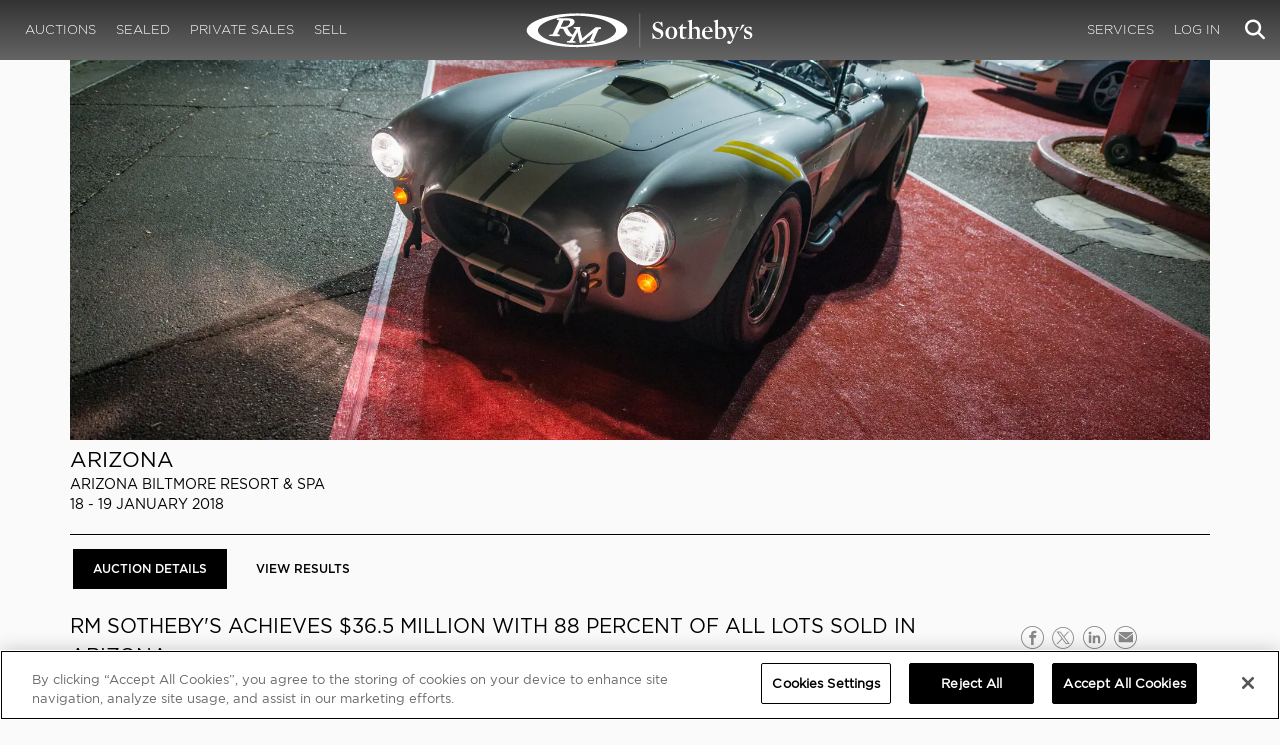

--- FILE ---
content_type: text/html; charset=utf-8
request_url: https://rmsothebys.com/auctions/az18
body_size: 94865
content:
<!DOCTYPE html>
<html lang="en" style="height: auto;--scrollbarWidth: 0px;">
<head>
    <title>Arizona 2018 | Auction Details | RM  Sotheby&#x27;s</title>
    <meta charset="UTF-8">
    <meta name="viewport" content="width=device-width, initial-scale=1, user-scalable=0">
    <meta name="keywords" content="antique cars for sale, automobilia, automotive memorabilia, car auction, classic car auction, classic cars for sale, collector car auction, RM Auctions, RM Sotheby&#x27;s, RM Financial Services, RM Sotheby&#x27;s auction, sell collector car, consign car, buy car, RM car auctions, RM Sotheby&#x27;s car auction, RM Sotheby&#x27;s Online Car Auction, automotive memorabilia auctions, classic automobile auctions, classic car auction online, car auction dates, classic car loans, classic car financing, collateral loans"/>
<meta property="og:site_name" content="RM Sotheby&#x27;s"/>
<meta property="og:url" content="https://rmsothebys.com/auctions/az18/"/>
<meta property="og:title" content="Arizona 2018 | Auction Details | RM Sotheby's"/>
<meta property="og:type" content="website"/>
<meta property="fb:app_id"/>
<meta name="twitter:url" content="https://rmsothebys.com/auctions/az18/">
<meta name="twitter:card" content="Summary"/>
<meta name="twitter:site" content="@rmsothebys"/>
<meta name="twitter:title" content="Arizona 2018 | Auction Details | RM Sotheby's"/>
<link rel="canonical" href="https://rmsothebys.com/auctions/az18/" />


<meta name="description" content="RM Sotheby&#x27;s diverse roster of blue-chip collector cars spanning pre-war American classics through iconic European sports cars and high-performance modern..."/>
<meta name="og:description" content="RM Sotheby&#x27;s diverse roster of blue-chip collector cars spanning pre-war American classics through iconic European sports cars and high-performance modern collectibles powered its 19th annual Arizona sale to a final $36,523,620 with 88 percent of all lots sold at the Arizona Biltmore, 18&#x2013;19...">
<meta name="twitter:description" content="RM Sotheby&#x27;s diverse roster of blue-chip collector cars spanning pre-war American classics through iconic European sports cars and high-performance modern collectibles powered its 19th annual Arizona sale to a final $36,523,620 with 88 percent of all lots sold at the Arizona Biltmore, 18&#x2013;19..."/>
    <meta property="og:image" content="https://cdn.rmsothebys.com/4/4/b/2/7/a/44b27a2c775c9c54a545dfef37b1977f3d3b1bb6.webp"/>
    <meta name="twitter:image" content="https://cdn.rmsothebys.com/4/4/b/2/7/a/44b27a2c775c9c54a545dfef37b1977f3d3b1bb6.webp"/>
    <link rel="stylesheet" href="https://use.typekit.net/vcz8tkp.css">
    <link rel="stylesheet" integrity="sha384-WRNGRVcF/F7kXZdnX3jqJZwBToFlgrIyorkymgod6yMzUORMfd8EcBaGh9lVS33o" crossorigin="anonymous" href="https://cdn.jsdelivr.net/npm/nanogallery2@3/dist/css/nanogallery2.min.css">
    <link rel="stylesheet" href="https://cdn.jsdelivr.net/gh/mdbassit/Coloris@latest/dist/coloris.min.css" />
<script type="text/javascript" src="https://analytics.clickdimensions.com/ts.js"> </script>
<script type="text/javascript">
  runClickDimensionsAnalytics = function () {
    window.cdAnalytics = new clickdimensions.Analytics('analytics.clickdimensions.com');
    window.cdAnalytics.setAccountKey('aZENqP1W36EGaCQlj7OyTP');
    window.cdAnalytics.setDomain('rmsothebys.com');
    window.cdAnalytics.setScore(typeof(cdScore) == "undefined" ? 0 : (cdScore == 0 ? null : cdScore));
    window.cdAnalytics.trackPage();
  }
</script>        <!-- OneTrust Cookies Consent Notice start for rmsothebys.com -->
        
        
            <script type="text/javascript" src="https://cdn.cookielaw.org/consent/01912d93-53d8-75e6-894f-e39b8b61713b/OtAutoBlock.js"></script>
            <script type="text/javascript" charset="UTF-8" data-domain-script="01912d93-53d8-75e6-894f-e39b8b61713b" src="https://cdn.cookielaw.org/scripttemplates/otSDKStub.js"></script>
        
        <script type="text/javascript">
            function OptanonWrapper() {
                if(OnetrustActiveGroups.includes("C0004")){
                    runClickDimensionsAnalytics();
                }
            }
        </script>
        <!-- OneTrust Cookies Consent Notice end for rmsothebys.com -->
    <link href="/sb/main-css.css.v161d601efaac57f305089b8ca8d2b89f461c4b08" rel="stylesheet" />
    <script src="https://www.google.com/recaptcha/api.js?render=6LfVqbgUAAAAAJAEnXYSsV3PwKEdUnOnOqaTU24U">
        </script>
    <script type="application/ld+json">
   {"@context":"https://schema.org","@type":" Event","headline":"Arizona 2018","description":"RM Sotheby\u0027s is the number one classic car auction house in the world. Cars for auction include rare antique, classic, and sports \u0026 racing cars. Additional services include restoration, appraisals, collection advice, private treaty and estate sales and RM financial services.","startDate":"2018-01-18","endDate":"2018-01-19","organizer":{"@type":"Organization","name":"RM Sotheby\u2019s","url":"https://rmsothebys.com"},"location":{"@type":"Place","name":"Arizona Biltmore Resort \u0026 Spa","address":{"@type":"PostalAddress","streetAddress":"2400 East Missouri Avenue","addressLocality":"Phoenix","postalCode":"85016","addressRegion":"AZ","addressCountry":"US"}},"image":["https://cdn.rmsothebys.com/0/5/b/0/0/1/05b001b9c016a2790f99b7da0fbb0d19971112fa.webp","https://cdn.rmsothebys.com/d/0/d/a/1/7/d0da1760fb84b70587e2c28a9313964ca8089576.webp","https://cdn.rmsothebys.com/c/2/0/8/d/b/c208db69c3ea4cacfce696253485e28d0ac3732e.webp"]}
</script>

    
</head>
<body ng-app="RMSFrontEnd">
<noscript><iframe class="optanon-category-C0004" data-src="//www.googletagmanager.com/ns.html?id=GTM-NJS8S9" height="0" width="0" style="display:none;visibility:hidden"></iframe></noscript>

<nav id="mobile-menu" class="rms-menu-mobile hidden-lg" mobile-menu>
    <ul class="rms-menu rms-menu--mobile">
            <li class="">
                    <a href="/upcoming/" class="hvr-fade ">Auctions</a>
                    <ul class="rms-menu--sub">
                            <li class="">
                                <a href="/upcoming/" target="" class=" ">
                                    Upcoming
                                </a>
                            </li>
                            <li class="">
                                <a href="/search" target="" class=" ">
                                    Lots Available
                                </a>
                            </li>
                            <li class="">
                                <a href="/results/" target="" class=" ">
                                    Results
                                </a>
                            </li>
                            <li class="">
                                <a href="/register-to-bid/" target="" class=" ">
                                    Register to Bid
                                </a>
                            </li>
                    </ul>
            </li>
            <li class="">
                    <a href="/sealed/" class="hvr-fade ">Sealed</a>
            </li>
            <li class="">
                    <a href="/private-sales/" class="hvr-fade ">Private Sales</a>
                    <ul class="rms-menu--sub">
                            <li class="">
                                <a href="/private-sales/" class=" ">
                                    About
                                </a>
                            </li>
                            <li class="">
                                <a href="/ps00/inventory/" target="" class=" ">
                                    Motor Vehicles Available
                                </a>
                            </li>
                            <li class="">
                                <a href="/private-sales/sold" target="" class=" ">
                                    Recently Sold
                                </a>
                            </li>
                            <li class="">
                                <a href="/private-sales-request/" target="" class=" ">
                                    Discreet Sourcing
                                </a>
                            </li>
                    </ul>
            </li>
            <li class="">
                    <a href="/consign/" class="hvr-fade ">Sell</a>
                    <ul class="rms-menu--sub">
                            <li class="">
                                <a href="/why-sell-with-rm-sothebys/" target="" class=" ">
                                    Why Sell With RM Sotheby&#x27;s
                                </a>
                            </li>
                            <li class="">
                                <a href="/estate-planning-for-classic-car-collectors/" target="" class=" ">
                                    Collections &amp; Estates
                                </a>
                            </li>
                            <li class="">
                                <a href="/consign/" class=" ">
                                    Start Selling
                                </a>
                            </li>
                    </ul>
            </li>
            <li class="">
                    <span class="mm-button hvr-fade ">Services</span>
                    <ul class="rms-menu--sub">
                            <li class="">
                                <a href="/financing/" class=" ">
                                    Financing
                                </a>
                            </li>
                            <li class="">
                                <a href="/appraisals-valuations/" target="" class=" ">
                                    Valuations
                                </a>
                            </li>
                            <li class="">
                                <a href="https://rmautorestoration.com" target="_blank" class=" ">
                                    RM Auto Restoration
                                        <i class="fa fa-external-link"></i>
                                </a>
                            </li>
                            <li class="">
                                <a href="https://www.rm-pmw.com/" target="_blank" class=" ">
                                    RM Precision Machine Works
                                        <i class="fa fa-external-link"></i>
                                </a>
                            </li>
                    </ul>
            </li>
    </ul>
    <div class="menu-bottom">
    </div>
</nav><div id="site-content" class="site-content">
    <div class="page-wrap">



<header id="top" class="top-header">
    <div class="container hide-desktop hidden-print mobile-nav">
        <div class="row">
            <div class="col-xs-12 mobile-nav__container">
                <a href="#mobile-menu" class="hamburger hide-desktop hidden-print">
                    <span class="top-bar"></span>
                    <span class="middle-bar"></span>
                    <span class="bottom-bar"></span>
                </a>
                <h1 class="logo hidden-print">
                    <a href="/">
Arizona 2018 | Auction Details | RM  Sotheby&#x27;s                    </a>
                </h1>
                <img class="visible-print-block print-logo" src="/images/logo.svg" />
                <div class="mobile-nav__right">

                        <a class="hvr-fade hidden-print" role="button" data-toggle="modal" data-target="#loginModal" href="">
                            <i class="fa fa-user"></i>
                        </a>
                    <div class="dropdown rms-dropdown">
                        <button id="search-button-mobile" class="hvr-fade btn btn-default dropdown-toggle" type="button"
                                data-toggle="dropdown" aria-haspopup="true" aria-expanded="true" focus="search-control">
                            <i class="fa fa-search"></i>
                        </button>
                        <ul class="dropdown-menu">
                            <li>
                                <div id="search" class="search--header" ng-controller="PaginationLotController as vm" ng-init="vm.init('/search/',false,'',false,'#search-button-desktop')">
<form id="searchForm" name="vm.Form" ng-submit="vm.sendForm()" class="clearfix">
    <section>
        <div class="input-group">
            <input type="text" style="min-width: 200px; height: 41px" class="form-control search-control" placeholder="Search" id="searchControl" name="searchInfo.SearchTerm" value="" ng-model="vm.formData.search.SearchTerm">
            <span class="input-group-btn">
                <button id="btnSearchSubmit" type="submit" value="Search" class="button button--block button--color-black">
                    Search
                </button>
            </span>
        </div>
    </section>
</form>                                </div>
                            </li>
                        </ul>
                    </div>
                </div>
            </div>
        </div>
    </div>
</header>
<nav class="top-nav hide-mobile hidden-print">
    <div class="container">
        <div class="row">
            <div class="col-xs-12 top-nav__container">
                <div class="top-nav__left">
        <ul class="rms-menu rms-menu--primary">
                <li class=" dropdown">
                        <a href="/upcoming/" class="hvr-fade ">Auctions</a>
                        <div class="dropdown-menu ">
                            <ul class="rms-menu--sub">
                                    <li class="">
                                        <a href="/upcoming/" target="" class=" ">
                                            Upcoming
                                        </a>
                                    </li>
                                    <li class="">
                                        <a href="/search" target="" class=" ">
                                            Lots Available
                                        </a>
                                    </li>
                                    <li class="">
                                        <a href="/results/" target="" class=" ">
                                            Results
                                        </a>
                                    </li>
                                    <li class="">
                                        <a href="/register-to-bid/" target="" class=" ">
                                            Register to Bid
                                        </a>
                                    </li>
                            </ul>
                        </div>
                </li>
                <li class=" dropdown">
                        <a href="/sealed/" class="hvr-fade ">Sealed</a>
                </li>
                <li class=" dropdown">
                        <a href="/private-sales/" class="hvr-fade ">Private Sales</a>
                        <div class="dropdown-menu ">
                            <ul class="rms-menu--sub">
                                    <li class="">
                                        <a href="/private-sales/" class=" ">
                                            About
                                        </a>
                                    </li>
                                    <li class="">
                                        <a href="/ps00/inventory/" target="" class=" ">
                                            Motor Vehicles Available
                                        </a>
                                    </li>
                                    <li class="">
                                        <a href="/private-sales/sold" target="" class=" ">
                                            Recently Sold
                                        </a>
                                    </li>
                                    <li class="">
                                        <a href="/private-sales-request/" target="" class=" ">
                                            Discreet Sourcing
                                        </a>
                                    </li>
                            </ul>
                        </div>
                </li>
                <li class=" dropdown">
                        <a href="/consign/" class="hvr-fade ">Sell</a>
                        <div class="dropdown-menu ">
                            <ul class="rms-menu--sub">
                                    <li class="">
                                        <a href="/why-sell-with-rm-sothebys/" target="" class=" ">
                                            Why Sell With RM Sotheby&#x27;s
                                        </a>
                                    </li>
                                    <li class="">
                                        <a href="/estate-planning-for-classic-car-collectors/" target="" class=" ">
                                            Collections &amp; Estates
                                        </a>
                                    </li>
                                    <li class="">
                                        <a href="/consign/" class=" ">
                                            Start Selling
                                        </a>
                                    </li>
                            </ul>
                        </div>
                </li>
        </ul>
                </div>
                <logo class="logoli">
                    <h1 class="logo hidden-print" style="height: 60px; width: 250px;padding: 5px">
                        <a href="/">
Arizona 2018 | Auction Details | RM  Sotheby&#x27;s                        </a>
                    </h1>
                </logo>
                <div class="top-nav__right">
        <ul class="rms-menu rms-menu--primary">
                <li class=" dropdown">
                        <a class="hvr-fade ">Services</a>
                        <div class="dropdown-menu right">
                            <ul class="rms-menu--sub">
                                    <li class="">
                                        <a href="/financing/" class=" ">
                                            Financing
                                        </a>
                                    </li>
                                    <li class="">
                                        <a href="/appraisals-valuations/" target="" class=" ">
                                            Valuations
                                        </a>
                                    </li>
                                    <li class="">
                                        <a href="https://rmautorestoration.com" target="_blank" class=" ">
                                            RM Auto Restoration
                                                <i class="fa fa-external-link"></i>
                                        </a>
                                    </li>
                                    <li class="">
                                        <a href="https://www.rm-pmw.com/" target="_blank" class=" ">
                                            RM Precision Machine Works
                                                <i class="fa fa-external-link"></i>
                                        </a>
                                    </li>
                            </ul>
                        </div>
                </li>
        </ul>
                        <ul class="rms-menu rms-menu--primary">
                            <li class=" dropdown">
                                <a href="" class="hvr-fade" data-toggle="modal" data-target="#loginModal">Log In</a>
                            </li>
                        </ul>
                    <div class="dropdown rms-dropdown">
                        <button id="search-button-desktop" class="top-nav__search hvr-fade btn btn-default dropdown-toggle" type="button"
                                data-toggle="dropdown" aria-haspopup="true" aria-expanded="true" focus="search-control">
                            <i class="fa fa-search"></i>
                        </button>
                        <ul class="dropdown-menu">
                            <li>
                                <div id="search" class="search--header" ng-controller="PaginationLotController as vm" ng-init="vm.init('/search/',false,'',false,'#search-button-desktop')">
<form id="searchForm" name="vm.Form" ng-submit="vm.sendForm()" class="clearfix">
    <section>
        <div class="input-group">
            <input type="text" style="min-width: 200px; height: 41px" class="form-control search-control" placeholder="Search" id="searchControl" name="searchInfo.SearchTerm" value="" ng-model="vm.formData.search.SearchTerm">
            <span class="input-group-btn">
                <button id="btnSearchSubmit" type="submit" value="Search" class="button button--block button--color-black">
                    Search
                </button>
            </span>
        </div>
    </section>
</form>                                </div>
                            </li>
                        </ul>
                    </div>
                </div>
            </div>
        </div>
    </div>
</nav>
<div id="loginOptions" class="collapse hide-desktop hidden-print">
    <ul class="rms-menu rms-menu--mobile mm-listview">
                        <li>
                            <a href="/my-rm/edit-profile/" target="" class="hvr-fade ">Edit Profile</a>
                        </li>
                        <li>
                            <a href="/my-rm/payment-methods/" class="hvr-fade ">Payment Methods</a>
                        </li>
                        <li>
                            <a href="/my-rm/notifications/" target="" class="hvr-fade ">Notifications</a>
                        </li>
                        <li>
                            <a href="/my-rm/favorites/" target="" class="hvr-fade ">Favorites</a>
                        </li>
                        <li>
                            <a href="/my-rm/current-bids/" target="" class="hvr-fade ">Current Bids</a>
                        </li>
                        <li>
                            <a href="/my-rm/past-bids/" target="" class="hvr-fade ">Past Bids</a>
                        </li>
                        <li>
                            <a href="/my-rm/registrations/" target="" class="hvr-fade ">Registrations</a>
                        </li>
                        <li>
<form action="/member/HandleLogout" method="post">                                <button class="hvr-fade heading-details--smaller heading-subtitle--margin">Log Out</button>
                                <input type="hidden" name="redirectUrl" value="/"/>
<input name="__RequestVerificationToken" type="hidden" value="CfDJ8O8fLC5v8hROtFQ4-5ajuNUbyiUS2EBEc4jVoETjomqn8uIMJ_CFyebKXze2ma1kly9Grh9IlCycc4c7DLXy9Ju6dvaQFRzKORHMFAS6uRQ0jOo-q48zwBWGrNB5T8ejUZ4NslNkZ-g8d_GIFCLY4HA" /></form>                        </li>
    </ul>

</div>

        <main class="auctions-page-wrapper">
    <div>
        <div class="container">
            <div class="auction-header">
    <div>
        <div class="container-fluid no-padding">
            <div class="row no-gutters">
                <div class="col-xs-12">
                        <picture class="expanded-content">
                            <source media="(min-width: 992px)" srcset="https://cdn.rmsothebys.com/6/7/b/f/1/3/67bf13b38a39c2418b853e96acffbd36e47e4de6.webp">
                            <source media="(max-width: 767px)" srcset="https://cdn.rmsothebys.com/8/d/4/f/d/9/8d4fd963f0d7bb88176dbcf0c3138b3025e43c77.webp">
                            <source media="(min-width: 768px) and (max-width: 991px)" srcset="https://cdn.rmsothebys.com/6/2/7/b/8/d/627b8d90f3671b79b847ec3249bca488be750651.webp">
                            <img src="" data-src="https://cdn.rmsothebys.com/6/7/b/f/1/3/67bf13b38a39c2418b853e96acffbd36e47e4de6.webp" alt="Darin Schnabel (c) 2017 Courtesy of RM Sotheby&amp;#39;s" style="width: 100%"/>
                        </picture>
                    <div class="centered-wrapper">
                        <div class="centered">
                            <div class="press-button--container">
                            </div>
                        </div>
                    </div>
                </div>
                <div class="col-xs-12 text-column">
<div class="row no-gutters">
    <div class="col-md-6 no-padding">
        <div class="text">
            <h2 class="tile__title mb-4px">
                    <a href="/auctions/az18/">
                        Arizona
                    </a>
            </h2>
                <div class="tile__subtitle">
                    Arizona Biltmore Resort & Spa
                </div>
            <div class="tile__description">
                18 - 19 January 2018
            </div>
        </div>
    </div>
    <div class="col-md-6 no-padding">
        <div class="centered-wrapper">
            <div class="centered">
                <div class="cta-button--container">
                </div>
            </div>
        </div>
    </div>
</div>                </div>
            </div>
        </div>
        <hr class="double-line">
        
<div class="container-fluid no-padding">
    <div class="row no-gutters">
        <div class="centered-wrapper">
            <div class="centered button--tabs">
    <a href="/auctions/az18/" target=""  class="ellipsis button button--inline button--tab active ">
        Auction Details
    </a>
    <a href="/auctions/az18/lots/" target=""  class="ellipsis button button--inline button--tab ">
        View Results
    </a>
            </div>
        </div>
    </div>
</div>
    </div>
</div>
        </div>
        <div>
            
<div class="">
    <div class="container container-wrapper">
        <div class="row">
            <div class="col-xs-12 col-sm-8 col-md-9">
                <section class="content__intro">
                    <h3 class="body-text--lead" style="margin-top: 0; margin-bottom: 0; text-transform: uppercase">
<p><span>RM SOTHEBY'S ACHIEVES $36.5 MILLION WITH 88 PERCENT OF ALL LOTS SOLD IN ARIZONA</span></p>                    </h3>
                    <div class="body-text--copy" style="margin-bottom: 0">
<p class="p1">RM Sotheby's diverse roster of blue-chip collector cars spanning pre-war American classics through iconic European sports cars and high-performance modern collectibles powered its 19<span class="s2">th </span>annual Arizona sale to a final $36,523,620 with 88 percent of all lots sold at the Arizona Biltmore, 18–19 January.</p>
<p class="p2">Following a very well-attended outdoor preview, the packed auction room saw high energy and spirited bidding across the two-day event, with top sale honors going to the 1966 Shelby 427 Cobra 'Semi-Competition,' CSX 3040. Offered from an esteemed private collection and just four owners from new, CSX 3040 is one of the finest semi-competition examples in existence and has benefitted from a restoration by leading Cobra expert Mike McCluskey. The matching-numbers Cobra eventually soared past its pre-sale estimate of $2,000,000–$2,400,000 to bring a final $2,947,500.</p>
<p class="p1">RM Sotheby's is the auction house of choice for important private collections, and this week's sale featured two single-owner groups, highlighted by A Century of Sports Cars; 11 automobiles focused on great Italian sports and GT cars and offered entirely without reserve. Results for the collection were highlighted by the beautifully restored and maintained 1964 Ferrari 250 GT/L Berlinetta Lusso at $1,682,500, a 1960 Ferrari 250 GT Cabriolet Series II offered from just two owners over the last 30 years at a final $1,407,500, and an award-winning 1955 Alfa Romeo 1900C SS Speciale by Boano at $1,270,000.</p>
<p class="p1">A selection of pre- and post-war American Classics offered entirely without reserve from a private collection on Thursday evening elicited numerous above-estimate results, undeniably led by the 1948 Tucker 48, chassis no. 1029, the personal car of visionary builder Preston Tucker himself until 1955. Star of the 1948 promotional film <em>Tucker: The Man and the Car</em> and presented with exhaustive documentation, the Tucker achieved a final $1,792,500 (Estimate: $1,250,000–$1,500,000). Also fetching a strong price was the 1935 Auburn Eight Supercharged Speedster, retaining its original chassis, engine, and body, which well surpassed pre-sale expectations at $769,500 (Estimate: $500,000–$650,000).</p>                    </div>

                    <div class="content__block visible-xs">
                    </div>

                </section>
                <section class="content__info">
                    <div class="row content__info-row">
                            <div class="col-sm-6 col-md-4">
                                <h2 class="heading-details--bold">Conditions of Business</h2>

                                    <div class="body-text--copy">
                                        <a href="" class="hvr-fade" data-toggle="modal" data-target=".modal-window--bidders-AZ18">
                                            Bidders&#x27; Conditions of Business
                                        </a>
                                    </div>

                                    <div class="body-text--copy">
                                        <a href="" class="hvr-fade" data-toggle="modal" data-target=".modal-window--sellers-AZ18">
                                            Consignors&#x27; Conditions of Business
                                        </a>
                                    </div>
                            </div>

                            <div class="col-sm-6 col-md-4">
                                <h2 class="heading-details--bold">Auction Contact Info</h2>
                                    <div class="body-text--copy">
                                        <a href='tel:&#x2B;1 519 352 4575' title="">&#x2B;1 519 352 4575</a>
                                    </div>
                                    <div class="body-text--copy">
                                        <a href='mailto:info@rmsothebys.com' title="">info@rmsothebys.com</a>
                                    </div>
                            </div>


                    </div>
                </section>
            </div>
            <div class="col-xs-12 col-sm-4 col-md-3">
        <div class="">
            <div class="info-widget">
                <ul class="list-social hidden-print" style="text-align: center">
                    <li class="list-social__item">
                        <a href="https://rmsothebys.com/auctions/az18/" class="hvr-fade list-social__link" data-description="RM SOTHEBY'S ACHIEVES $36.5 MILLION WITH 88 PERCENT OF ALL LOTS SOLD IN ARIZONA" data-picture="https://cdn.rmsothebys.com/4/4/b/2/7/a/44b27a2c775c9c54a545dfef37b1977f3d3b1bb6.webp" facebook-share>
                            <i class="icon-facebook-2021-o"></i>
                        </a>
                    </li>
                    <li class="list-social__item">
                        <a href="http://twitter.com/intent/tweet?text=Arizona&#x2B;2018&#x2B;%7C&#x2B;Auction&#x2B;Details&#x2B;%7C&#x2B;RM&#x2B;&#x2B;Sotheby%27s&url=https://rmsothebys.com/auctions/az18/" class="hvr-fade list-social__link" target="_blank">
                            <i class="icon-twitterX-2023-o"></i>
                        </a>
                    </li>
                    <li class="list-social__item">
                        <a href="https://www.linkedin.com/shareArticle?mini=true&url=Arizona&#x2B;2018&#x2B;%7C&#x2B;Auction&#x2B;Details&#x2B;%7C&#x2B;RM&#x2B;&#x2B;Sotheby%27s&title=Arizona 2018 | Auction Details | RM  Sotheby&#x27;s&summary=RM SOTHEBY'S ACHIEVES $36.5 MILLION WITH 88 PERCENT OF ALL LOTS SOLD IN ARIZONA" class="hvr-fade list-social__link" target="_blank">
                            <i class="icon-linkedin-2021-o"></i>
                        </a>
                    </li>
                    <li class="list-social__item">
                        <a href="mailto:?subject=Arizona 2018 | Auction Details | RM  Sotheby&#x27;s&body=Hi, I found this auction and thought you might like it: https://rmsothebys.com/auctions/az18/." class="hvr-fade list-social__link" target="_blank">
                            <i class="icon-email-2021-o">
                                <span class="path1"></span><span class="path2"></span><span class="path3"></span>
                            </i>
                        </a>
                    </li>
                </ul>
            </div>
        </div>
        <div class="">
            <div class="info-widget">
            </div>
        </div>
        <div class="">
                <div class="sidebar-widget info-widget">
                    <h5 class="heading-subtitle"></h5>
                    <div class="centered-wrapper">
                        <div class="info__logos centered">
                                    <a href="http://www.reliablecarriers.com/" target="_blank">
                                        <img src="https://cdn.rmsothebys.com/0/2/e/7/b/f/02e7bf27dc21d2ec67a2eb35c6eb1ee6ea8e2bab.webp" alt="Reliable"/>
                                    </a>
                        </div>
                    </div>
                </div>

        </div>
            </div>
        </div>
    </div>
</div>

<!-- Modals Conditions -->
<div append-modal class="modal fade modal-window modal-window--bidders modal-window--bidders-AZ18 modal-window—-padding" tabindex="-1" role="dialog">
    <div class="modal-dialog modal-lg">
        <div class="modal-content">
            <div class="modal-header">
                <h1 class="modal-window__title heading-title">
                    Bidders&#x27; Conditions of Business
                    <button type="button" class="close" data-dismiss="modal" aria-label="Close">
                        <span aria-hidden="true">&times;</span>
                    </button>
                </h1>
            </div>
            <div class="modal-body">
                <p class="modal-window__list">
                    BIDDER(S)’ CONDITIONS OF BUSINESS <br/><br/>1.	Introduction.<br/><br/>1.1	Please ensure that you read and understand these Conditions of Business prior to bidding on a motor car(s) or any other lot(s) at this or any other RM Auctions, Inc. d.b.a. RM Sotheby’s (“RMS”) sale. Please note that the winning Bidder(s) becomes the Buyer(s) who is also bound by these Conditions of Business. <br/><br/>1.2	RMS’ contractual relationship with the Bidder(s)’ are governed by:<br/><br/>1.2.1	These Bidder(s)’ Conditions of Business;<br/><br/>1.2.2	The Conditions of Business displayed in the auction salesroom;<br/><br/>1.2.3	The Conditions of Business displayed on RMS’ website; and <br/><br/>1.2.4	In each case as amended by any salesroom notice or auctioneer’s announcement at the auction.<br/><br/>(clauses 1.2 to 1.2.4 together “Contractual Obligations”)<br/><br/>1.3	As auctioneer, RMS acts as agent for the Consignor(s), and a sale contract is made directly between the Consignor(s) and Buyer(s).<br/> <br/>1.3.1	Occasionally, RMS may own a motor car(s) or any other lot(s) (and, in such circumstances, acts in a principal capacity as the Seller(s)) and/or may have a legal, beneficial, or financial interest in a motor car(s) or any other lot(s) as a secured creditor or otherwise.<br/><br/>2.	Services. RMS agrees to act as an agent for the Bidder(s) and provide auction services including, but not limited to, a sale facility, clerks, support staff, event advertising, and promotion. In connection with the auction, RMS will have absolute discretion with regard to the motor car(s) and any other lot(s) or any RMS auction as to (a) consulting any expert either before or after the sale, (b) researching the provenance, (c) grouping and providing catalogue and other descriptions as may be appropriate, (d) marketing and promotion of the sale, and (e) any other services required to conduct the sale.  <br/><br/>3.	Registration Fee. In order to register to bid onsite at auction, Bidder(s) must pay a $200.00 (USD) bidder registration fee. <br/><br/>4.	Bidding. <br/><br/>4.1	To bid at an RMS auction, a Bidder(s) must be at least 21 years of age.<br/><br/>4.2	At auction, there is no “cooling off period.” If you are awarded the final bid, ownership changes hands at the drop of the gavel. You own the motor car(s) or any other lot(s) and are responsible for payment in full. No Bidder(s) may retract a bid made during the sale for any reason.<br/><br/>4.3	The Bidder(s) is responsible for all risk of loss or damage and insurance immediately upon purchase of the motor car(s) or any other lot(s).<br/><br/>4.4	RMS reserves the right to reject any bid(s). The highest Bidder(s) acknowledged by the auctioneer will be the Buyer(s). The auctioneer has absolute and sole discretion in the case of error or dispute with respect to bidding and, whether during or after the sale, to determine the successful Bidder(s), to re-open the bidding, to cancel the sale, or to re-offer and re-sell the motor car(s) or any other lot(s) in dispute. If any dispute arises after the sale, RMS’ sale record is conclusive. At RMS’ discretion, RMS will execute order or absentee bid(s) and accept telephone bid(s) and online bid(s) via rmsothebys.com as a convenience to clients who are not present at auctions; RMS is not responsible for any errors or omissions in connection therewith. Prospective Bidder(s) should also consult rmsothebys.com for the most up-to-date cataloguing of the motor car(s) or any other lot(s).<br/><br/>4.5	By participating in the sale, the Bidder(s) represent and warrant that any bid(s) placed by them, or on their behalf, are not the product of any collusive or other anti-competitive agreement and are otherwise consistent with federal and state antitrust law. RMS may require such necessary financial references, guarantees, deposits, and/or such other security, at their absolute discretion, as security for their bid(s). Please bear in mind that RMS is unable to obtain financial references over weekends or public holidays.<br/><br/>5.	Purchase Price.<br/><br/>5.1	The Purchase Price shall consist of the following:<br/><br/>5.1.1	The Hammer Price of the motor car(s) or any other lot(s); and<br/><br/>5.1.2	The applicable Buyers’ Premium.<br/><br/> (clauses 5.1 to 5.1.2 together “Purchase Price”)<br/><br/>6.	Buyers’ Premium. <br/><br/>6.1	In addition to the Hammer Price, the winning Bidder(s) is required to pay RMS a percentage of the Hammer Price, which RMS retains as the Buyers’ Premium for their purchase of each motor car(s) or any other lot(s) (“Buyers’ Premium”) in accordance with the following clauses:<br/><br/>6.1.1	In the event of a final Hammer Price of $250,000.00 (USD) and below on all motor car lot(s), RMS will receive a Buyers’ Premium of twelve percent (12%).<br/><br/>6.1.2	In the event of a final Hammer Price above $250,000.00 (USD) on all motor car lot(s), RMS will receive a Buyers’ Premium of twelve percent (12%) on the first $250,000.00 (USD), and receive a Buyers’ Premium of ten percent (10%) on the Hammer Price above $250,000.00 (USD).<br/><br/>6.1.3	Buyer(s) of all non-motor car lot(s), including but not limited to memorabilia, motorcycle(s), boat(s), trailer(s), jewelry, and clothing, are required to pay RMS a Buyers’ Premium of twenty percent (20%) on the Hammer Price of that particular lot(s).<br/><br/>7.	Tax. <br/><br/>7.1	If the Buyer(s) of a motor car(s) or any other lot(s) resides in a state in which RMS is registered to collect sales tax, RMS is required to collect sales tax on the purchase of that motor car(s) or any other lot(s). Currently, RMS is registered to collect sales tax in the following states: California, Florida, Indiana, South Carolina, Arizona, New York, and Michigan. RMS reserves the right to collect sales tax from residents from other jurisdictions if RMS deems the collection of tax necessary.<br/><br/>7.2	The Bidder(s) is responsible to pay all city, state, or other taxes due for which the Bidder(s) does not qualify as exempt. Proof of exemption is the Bidder(s)’ responsibility. Bidder(s) are responsible for any applicable duty on any motor car(s) or any other lot(s). International Bidder(s) must pay any and all import duties that are due upon the import of the motor car(s) or any other lot(s) to its final destination.<br/><br/>8.	Payment. <br/><br/>8.1	Subject to fulfillment of the Contractual Obligations, on the fall of the auctioneer’s hammer or equivalent device or mechanism (“Hammer Price”), the contract between the Consignor(s) and the Bidder(s) is concluded and payment is due in full on or before 5:00 p.m. of the next business day (“Payment Deadline”), and payment is to be made to RMS. <br/><br/>8.2	All payments must be in the form of cash or certified funds unless other arrangements have been approved in advance. Cash payments will be reported according to U.S. federal government requirements. <br/><br/>8.3	RMS is not obligated to release the motor car(s) or any other lot(s) to the winning Bidder(s) until the winning Bidder(s) has met all of the Contractual Obligations and paid the Purchase Price plus applicable taxes.<br/><br/>8.4	In the event that the winning Bidder(s) does not pay any portion of the Purchase Price plus applicable taxes by the Payment Deadline, the Bidder(s) agrees to and acknowledges the following: If RMS elects to pay the Consignor(s) any portion of the Purchase Price plus applicable taxes, RMS shall have all of the rights of the Consignor(s) to pursue the Buyer(s) for any amounts paid to the Consignor(s), whether at law, in equity, or under these Conditions of Business. The Bidder(s) hereby authorizes RMS to deduct the Purchase Price plus applicable taxes from the Bidder(s)’ cash deposit or to charge this amount to the credit card that the Bidder(s) has provided. If the Bidder(s)’ cash deposit and/or credit card payment does not cover the Purchase Price plus applicable taxes, in addition to other remedies available by law, RMS reserves the right to impose, from the Payment Deadline until the full Purchase Price plus applicable taxes has been made by the Buyer(s), a late charge of ten percent (10%) interest per annum on the (1) Purchase Price plus applicable taxes; (2) maximum published Sellers’ Commission; (3) applicable expenses; (4) any collection costs, attorney fees, and court costs incurred to enforce payment; and (5) other damages.<br/><br/>9.	All Sales are “As Is” and “Where Is.” The Bidder(s) is responsible for inspections and verification of the condition, authenticity, and completeness of any motor car(s) or any other lot(s) purchased. No warranties or representations of any type whatsoever are made by RMS. Statements printed in catalogues, online content, pre-mailers, advertisements, brochures, signs, and window cards, as well as verbal statements made by auctioneers or auction staff, are representations made by the Consignor(s), and RMS has no obligation to verify or authenticate any such claims or representations. Except as herein provided, all motor car(s) or any other lot(s) are sold as is, where is, with no representations or warranties, expressed or implied. THE CONSIGNOR(S) AND RMS DISCLAIM ALL WARRANTIES, EXPRESSED OR IMPLIED, AS TO CONDITION, ORIGINALITY, OR AUTHENTICITY; ORIGIN OR PROVENANCE; PREVIOUS USE OR OWNERSHIP; MANUFACTURING OR RESTORATION PROCESSES; YEAR OR AGE; SERIAL NUMBER, MAKE, OR MODEL; OPTIONS AND TOOLS; ENGINE HOURS; AND MILEAGE OF ANY MOTOR CAR(S) OR ANY OTHER LOT(S) OR COMPONENT OF ANY MOTOR CAR(S) OR ANY OTHER LOT(S), AND THEY SPECIFICALLY DISCLAIM ANY WARRANTIES OF MERCHANTABILITY OR FITNESS FOR ANY PARTICULAR PURPOSE. <br/><br/>10.	Reserve(s). Motor Car(s) or any other lot(s) not marked as “no reserve” (or similar) are subject to a reserve bid set by the Consignor(s). When a motor car(s) or any other lot(s) is sold subject to such a reserve bid, the auctioneer may bid on the Consignor(s)’ behalf in an amount not to exceed the amount of the reserve bid.<br/><br/>11.	Absentee and Telephone Bidding. Absentee and telephone bidding are services provided by RMS for the Bidder(s)’ benefit, and RMS cannot be held responsible for errors or omissions with respect to the bidding process, including failure to execute any bid. By submitting a bid(s), the Bidder(s) has entered into a binding contract to purchase each motor car(s) or any other lot(s) if the Bidder(s)’ bid is successful. If the Bidder(s)’ bid is successful, the Bidder(s) is to pay the Purchase Price plus applicable taxes, including the Buyers’ Premium and sales tax, if not otherwise exempt. It is the Bidder(s)’ responsibility to provide proof of exemption from sales tax. By participating in telephone bidding, the Bidder(s) acknowledges that RMS has the right to record all telephone calls.<br/><br/>12.	Cancellation of Sale. <br/><br/>12.1	RMS has the sole discretion to cancel an auction or the sale of a motor car(s) or any other lot(s) and will not be liable to the Bidder(s) for any losses or damages resulting from the cancellation if RMS believes the following events have occurred or have a reasonable probability of occurring:<br/><br/>12.1.1	Force Majeure events, including but not limited to:<br/><br/>12.1.1.1	Natural disaster;<br/><br/>12.1.1.2	Structural damage to auction venue prior to the auction; and <br/><br/>12.1.1.3	Terrorist event.<br/><br/>12.1.2	Government/Court action, order, injunction, regulation, or law that necessitates a cancellation;<br/><br/>12.1.3	RMS opines that the motor car(s) or any other lot(s) have been misrepresented by the Consignor(s) or the Bidder(s);<br/><br/>12.1.4	RMS opines that physical damage to the motor car(s) or any other lot(s), which cannot be sufficiently repaired prior to the auction, occurred after the Conditions of Business were signed;<br/><br/>12.1.5	RMS is threatened with a lawsuit from a third party;<br/><br/>12.1.6	RMS faces reputational damages for selling the motor car(s) or any other lot(s); or<br/><br/>12.1.7	RMS faces liability or losses by selling the motor car(s) or any other lot(s).<br/><br/>12.2	If there is a claim, accusation, notice, or similar communication made by the Buyer(s) in regard to their purchase of a motor car(s) or any other lot(s) not being authentic, being misrepresented, having an encumbered title or registration, having an undisclosed material issue, or having a similar claim, RMS has the right to retain the Buyer(s)’ funds on account and be the arbitrator as to the merit of the Buyer(s)’ claims and to reimburse the payment to the Buyer(s) if RMS deems the Buyer(s)’ claims to be valid.<br/><br/>13.	Online Services are “As Is” and “As Available.” <br/><br/>13.1	Bidder(s) may be able to bid via websites, telephone services, applications, and tools (collectively “Services”).<br/><br/>13.2	RMS tries to keep the Services safe, secure, and functioning properly, but RMS cannot guarantee the continuous operation of or access to the Services. Bid update and other notification functionality may not occur in real time. Such functionality is subject to delays beyond RMS’ control. <br/><br/>13.3	Bidder(s) agree that they are making use of the Services at their own risk and that they are being provided to Bidder(s) on an “AS IS” and “AS AVAILABLE” basis. Accordingly, to the extent permitted by applicable law, RMS excludes all expressed or implied warranties, terms, and conditions, including but not limited to implied warranties of merchantability, fitness for a particular purpose, and non-infringement. <br/><br/>14.	Currency Display. RMS may use a currency display in the saleroom for informational purposes only. The currencies listed on the currency converter are not real-time conversions pegged to market rates and are not to be relied on by anyone. Errors and inaccuracies may occur in the operation of the currency converter. To be clear, the bid price stated by the auctioneer is the prevailing and binding bid price. <br/><br/>15.	Bank Letter. Please note that in order to register to bid at an RMS sale, RMS requires that all Bidder(s) provide a Bank Letter. All Bank Letters must be written on bank letterhead. Please note that RMS may waive this requirement at its sole discretion.<br/><br/>16.	Credit Card Hold and Pre-authorization. Please note that in order to register to bid at an RMS sale, RMS requires a $5,000.00 (USD) hold and pre-authorization to be placed on the Bidder(s)’ credit card. If the Bidder(s) fails to pay for a motor car(s) or any other lot(s) purchased on or before 5:00 p.m. of the next business day following the auction, the Bidder(s) acknowledges that their credit card will be charged $5,000.00 (USD) for the missed payment; please note that the Bidder(s) is still bound to pay their remaining balance. The $5,000.00 (USD) hold will not be charged to their credit card if the Bidder(s) makes full payment on or before 5:00 p.m. of the next business day following the auction. If the Bidder(s) does not purchase a motor car(s) or any other lot(s), their credit card will not be charged. If their credit card is not to be charged, the $5,000.00 (USD) hold should fall off their credit card within three (3) to four (4) business days depending on their credit card company. Please note that RMS may waive this requirement at its sole discretion.<br/><br/>17.	Removal of Purchased Motor Car(s) or Any Other Lot(s). <br/><br/>17.1	All purchased motor car(s), including motorcycle(s), boat(s), and trailer(s),  must be removed from the auction site by the next business day by five PM (5:00 p.m. EST) in the jurisdiction where the auction was held (“Removal Deadline”). <br/><br/>17.2	If the motor car(s), including motorcycle(s), boat(s), and trailer(s), are not removed by the Removal Deadline, the Buyer(s) will be charged a removal fee of $450.00 (USD) and a daily storage fee of $30.00 (USD) until the motor car(s), including motorcycle(s), boat(s), and trailer(s), is removed. <br/><br/>17.3	For the collection of any non-motor car lot(s), including but not limited to memorabilia, jewelry, and clothing, from the auction site, once the Buyer(s) has made payment by the Payment Deadline, a direct shipping company will contact the Buyer(s). Please note that a reasonable memorabilia removal and storage fee will apply. <br/><br/>17.4	Please note that the Buyer(s) is required to insure their motor car(s) or any other lot(s) while it is being stored on their behalf.<br/><br/>18.	Legal Action. In the event that either party brings action against the other, arising from or relating to this auction, the prevailing party, as determined by the court, shall be entitled to recover its reasonable attorneys’ fees and costs. Jurisdiction for any action brought shall lie exclusively in a court of competent jurisdiction in the judicial district in which the auction is located. <br/><br/>19.	Packing and Shipping. RMS is not responsible for the acts or omissions in our packing or shipping of purchased motor car(s) or any other lot(s) or of other carriers or packers of purchased motor car(s) or any other lot(s), whether or not recommended by RMS. Packing and handling of purchased motor car(s) or any other lot(s) is at the entire risk of the Buyer(s). <br/><br/>20.	Data Protection. RMS will use information provided by our client(s) (or which RMS otherwise obtains relating to our client(s)) for the provision of auction and other related services, loan services, client administration, marketing, and otherwise to manage and operate our businesses, or as required by law. This will include information such as the client(s)’ name and contact details, proof of identity, financial information, records of the client(s)’ transactions, and preferences. Some gathering of information about our client(s) will take place using technical means to identify their preferences in order to provide a higher quality of service to them. RMS may also disclose the client information to other Sotheby’s or RM Sotheby’s Companies and/or third parties acting on their behalf to provide services for these purposes.<br/><br/>21.	Money Laundering. The Bidder(s) agrees to provide all information and assistance reasonably requested by RMS to comply with RMS’ internal Anti-Money Laundering process and to comply with any and all Money Laundering Laws and Regulations in force in the jurisdiction in which the auction is held.
                </p>

            </div>
        </div>
    </div>
</div>

<div append-modal class="modal fade modal-window modal-window--sellers modal-window--sellers-AZ18 modal-window—-padding" tabindex="-1" role="dialog">
    <div class="modal-dialog modal-lg">
        <div class="modal-content">
            <div class="modal-header">
                <h1 class="modal-window__title heading-title">
                    Consignors&#x27; Conditions of Business
                    <button type="button" class="close" data-dismiss="modal" aria-label="Close">
                        <span aria-hidden="true">&times;</span>
                    </button>
                </h1>
            </div>
            <div class="modal-body">
                <p class="modal-window__list">
                    CONSIGNOR(S)’ CONDITIONS OF BUSINESS<br/><br/>1.	Introduction.<br/><br/>1.1	Please ensure that you read and understand these Conditions of Business prior to consigning a motor car(s) or any other lot(s) at this or any other RM Auctions, Inc. d.b.a. RM Sotheby’s (“RMS”) sale. <br/><br/>1.2	RMS’ contractual relationship with the Consignor(s)’ are governed by:<br/><br/>1.2.1	These Consignor(s)’ Conditions of Business;<br/><br/>1.2.2	The Consignment Agreement Package; for the avoidance of doubt, this is the fillable package containing the Consignor(s)’ personal information and information regarding the motor car(s) or any other lot(s); <br/><br/>1.2.3	The Conditions of Business displayed in the auction salesroom;<br/><br/>1.2.4	The Conditions of Business displayed on RMS’ website; and <br/><br/>1.2.5	In each case as amended by any salesroom notice or auctioneer’s announcement at the auction.<br/><br/>(clauses 1.2 to 1.2.5 together “Contractual Obligations”)<br/><br/>1.3	As auctioneer, RMS acts as agent for the Consignor(s) and a sale contract is made directly between the Consignor(s) and Buyer(s).<br/> <br/>1.3.1	Occasionally, RMS may own a motor car(s) or any other lot(s) (and in such circumstances, acts in a principal capacity as the Seller(s)) and/or may have a legal, beneficial, or financial interest in a motor car(s) or any other lot(s) as a secured creditor or otherwise.<br/><br/>2.	RMS Receiving Motor Car(s) or Any Other Lot(s) in Trust. The consigned motor car(s) or any other lot(s) are delivered to RMS in trust under the exact terms set forth in this agreement. RMS agrees to receive the motor car(s) or any other lot(s) in trust and not to permit their use for any other purposes, other than those contained in this agreement, without the expressed written consent of the Consignor(s).<br/><br/>3.	Services. RMS agrees to act as an agent for the Consignor(s) and provide auction services including, but not limited to, a sale facility, clerks, support staff, event advertising, and promotion. In connection with the auction, RMS will have absolute discretion with regard to the motor car(s) and any other lot(s) or any RMS auction as to (a) consulting any expert either before or after the sale, (b) researching the provenance, (c) grouping and providing catalogue and other descriptions as may be appropriate, (d) marketing and promotion of the sale, and (e) any other services required to conduct the sale.  <br/><br/>4.	Commissions. In the event that the motor car(s) or any other lot(s) are sold, the Consignor(s) agrees to pay the Sellers’ Commission on the last accepted bid to RMS, as indicated in the Commissions Section of the consignment package. Further, the Consignor(s) acknowledges that RMS will collect a Buyers’ Premium from the Buyer(s) of the motor car(s) or any other lot(s) in question based on the last accepted bid on the motor car(s) or any other lot(s). Please note that the Buyers’ Premium may be subject to change at the discretion of RMS if the standard Buyers’ Premium for the auction changes. To be clear, the Buyers’ Premium on the motor car(s) or any other lot(s) will not be different from the Buyers’ Premium for other motor car lot(s) or any other lot(s) in the auction.<br/><br/>5.	Exclusivity. <br/><br/>5.1	The Consignor(s) grants to RMS the exclusive right and authority to advertise and sell the motor car(s) or any other lot(s) for a period beginning with the date of this agreement and ending sixty (60) business days following the auction.<br/><br/>5.1.1	If the motor car(s) or any other lot(s) are sold prior to the auction and RMS has not agreed in writing to this sale, the motor car(s) or any other lot(s) will then be considered “withdrawn” from the auction by the Consignor(s), and the Consignor(s) agrees to abide by clause 18 Withdrawn Motor Car(s) or Any Other Lot(s) of these Conditions. <br/><br/>5.1.2	If the motor car(s) or any other lot(s) do not sell at auction, the Consignor(s) grants RMS the authority to list the motor car(s) or any other lot(s) for sale on RMS’ private sales website and advertise in other mediums at RMS’ discretion the motor car(s) or any other lot(s) for sale up-to sixty (60) days after the auction. <br/><br/>5.1.2.1	RMS does not have the authority to unilaterally sell the Consignor(s)’ motor car(s) or any other lot(s) after the auction and must submit what RMS believes to be commercially reasonable offers for sale to the Consignor(s). <br/><br/>5.1.2.2	If the Consignor(s) agrees to the sale of the motor car(s) or any other lot(s), the Consignor(s) will be required to pay RMS a percentage of the sale price equivalent to the Buyers’ Premium (as charged in the auction), unless RMS and the Consignor(s) mutually agree to a different private sales commission. <br/><br/>6.	Title, Registration Document(s), and/or Appropriate Document(s) Evidencing Chain of Ownership. <br/><br/>6.1	It is the absolute requirement of the Consignor(s) that they provide any and all title(s), registration document(s), or appropriate document(s) evidencing ownership and/or government registration(s) (such as Purchase Agreement(s) and Bill(s) of Sale) (“Titles”) to the motor car(s) or any other lot(s) to RMS prior to the auction of the motor car(s) or any other lot(s). <br/><br/>6.1.1	Consignor(s) should coordinate with Allie Brydges of RMS’ Administration department either via email at abrydges@rmsothebys.com or via telephone at +1 519 352 4575. <br/><br/>6.2	The Consignor(s) warrants that the Consignor(s) is the sole and only owner of the motor car(s) and that the Consignor(s) has full right and authority to sell the motor car(s). <br/><br/>6.3	The Consignor(s) agrees to provide RMS with a good, clear, and transferable Title(s) to the motor car(s) in advance of the auction.<br/><br/>6.3.1	If for whatever reason RMS is forced to correct any Title(s) defect(s), the Consignor(s) agrees to pay for any and all reasonable expenses. <br/><br/>6.4	In order to facilitate and transfer the Title(s) for the motor car(s), the Consignor(s) agrees to sign a Power of Attorney attached in this Consignment Agreement package.<br/><br/>7.	Payment. <br/><br/>7.1	As an accommodation to the Consignor(s), RMS agrees to act as an intermediary between the Consignor(s) and the Buyer(s) by accepting the purchase price from the Buyer(s), transferring the motor car(s) or any other lot(s) to the Buyer(s), and delivering the amounts due to the Consignor(s) under this agreement. If the motor car(s) or any other lot(s) are sold by RMS during the term of this agreement, the money due to the Consignor(s) shall be disbursed within twenty (20) business days after the sale provided the purchase price, applicable commissions, and fees have been received by RMS, in accordance with the terms of this agreement. <br/><br/>7.2	As used in this agreement, a “sale” occurs between the Consignor(s) and Buyer(s) when the hammer or equivalent device or mechanism drops on the last accepted bid or when the auctioneer awards the motor car(s) or any other lot(s) to the highest Bidder(s).<br/><br/>7.3	The Consignor(s) authorizes RMS to release the motor car(s) or any other lot(s) to the successful Buyer(s) upon RMS receiving full payment from the Buyer(s) or financing terms are agreed to with RMS. <br/><br/>7.4	The Consignor(s) agrees to rely solely upon the Buyer(s) for payment.<br/><br/>7.5	Before payment of any money due to the Consignor(s) is to be made, the Consignor(s) agrees to provide RMS with the documents necessary to transfer the ownership of the motor car(s) or any other lot(s) to the Buyer(s). <br/><br/>7.6	If RMS has reason to believe or is notified that the Consignor(s)’ breach or alleged breach of the Contractual Obligations or Consignor(s)’ action could potentially cause RMS liability (“dispute”), RMS, at its sole discretion, may withhold payment to the Consignor(s) until the dispute has been resolved; further, RMS may deduct any sums that are due to it from the sum held.  <br/><br/>8.	Non-Payment by Buyer(s). In the event of non-payment by the Buyer(s), RMS will endeavor to use reasonable efforts to enforce payment from the Buyer(s); however, RMS shall not be liable to the Consignor(s) for payment. If the Buyer(s) does not pay RMS, then at RMS’ sole discretion, RMS may cancel the sale and return the motor car(s) or any other lot(s) to the Consignor(s), enforce payment by the Buyer(s), or take other actions permitted by law. Notwithstanding the preceding sentences, if RMS has paid any portion of the purchase price to the Consignor(s), but the purchase price has not been collected from the Buyer(s) of the motor car(s) or any other lot(s), the Consignor(s) hereby agrees, simultaneously with such payment, to assign to RMS any and all rights that the Consignor(s) may have against such Buyer(s) to the extent of such payment, whether at law, in equity, or under the Contractual Obligations. The Consignor(s) agrees to execute any documents reasonably necessary to evidence this assignment, including, with respect to the Consignor(s)’ representations, warranties, and indemnities set forth in this agreement. The Consignor(s) authorizes RMS, at RMS’ sole discretion, to impose on any Buyer(s), and retain for RMS’ account, a late charge if payment is not made in accordance with the Contractual Obligations. <br/><br/>9.	Motor Car(s) or Any Other Lot(s) Description(s). <br/><br/>9.1	The Consignor(s) agrees to accept sole responsibility and liability for any representations made by RMS that accurately repeat the information supplied by the Consignor(s) as to the character, features, condition, correctness, authenticity, or history of the motor car(s) or any other lot(s) and to indemnify, defend, and hold RMS harmless from any claims that may be made with respect to any such representations.<br/><br/>9.2	The Consignor(s) is required to review and approve all catalogue description(s) within two (2) business days of receiving the catalogue description(s) from RMS’ Research department. <br/><br/>10.	Motor Car(s) or Any Other Lot(s) Operation. <br/><br/>10.1	The Consignor(s) warrants that the motor car(s) or any other lot(s) are in a safe, operable condition to be driven or moved by RMS’ employees or representatives. The Consignor(s) acknowledges that should RMS, at RMS’ sole discretion, determine that the motor car(s) or any other lot(s) are not safe to operate or move, the motor car(s) or any other lot(s) will not be allowed across the block under their own power.<br/><br/>10.2	The Consignor(s) authorizes RMS to perform minor work on the motor car(s) or any other lot(s) to facilitate the motor car(s) or any other lot(s) to start and drive across the auction block or be presentable for sale, the Consignor(s) will hold RMS harmless and indemnify RMS from any damage or liability caused by the minor work performed by RMS’ staff on the motor car(s) or any other lot(s).<br/><br/>11.	Drivers. The Consignor(s) acknowledges and grants permission for RMS and its employees and agents to drive or move the motor car(s) or any other lot(s) from time to time before, during, or after the sale. The Consignor(s) acknowledges that it is the Consignor(s)’ responsibility to maintain sufficient insurance coverage to permit such driving or moving, and the Consignor(s) specifically agrees to indemnify, defend, and hold RMS harmless, as provided in this agreement, from any liability that may result from such driving or movement of the motor car(s) or any other lot(s). <br/><br/>12.	No-Sale of Motor Car(s) or Any Other Lot(s). <br/><br/>12.1	At the termination of this agreement due to a no-sale, the Consignor(s) is required to remove their non-sold motor car(s), including motorcycle(s), boat(s), and trailer(s), from the auction site by the next business day by five PM (5:00 p.m. EST) in the jurisdiction where the auction was held (“Removal Deadline”). <br/><br/>12.1.1	Contingent upon clause 12.1 being satisfied, the motor car(s) Title(s) (as long as the Consignor(s) does not owe RMS any money) will be returned to the Consignor(s) within sixty (60) business days. <br/><br/>12.2	If the motor car(s), including motorcycle(s), boat(s), and trailer(s), are not removed by the Removal Deadline, RMS will remove the motor car(s), including motorcycle(s), boat(s), and trailer(s), and the Consignor(s) is required to pay RMS a $450.00 (USD) removal fee and a daily storage fee of $30.00 (USD).  <br/><br/>12.3 	For the removal of any non-motor car lot(s), including but not limited to memorabilia, jewelry, and clothing, from the auction site, a direct shipping company will contact the Consignor(s) after the sale; please note that a reasonable memorabilia removal and storage fee will apply.	<br/><br/>12.4	If the Consignor(s) has not removed their motor car(s) or any other lot(s) from the storage facility within six (6) months of the sale date, RMS has the right to enter the motor car(s) or any other lot(s) into an auction at no reserve or sell via private treaty for fair market value.<br/><br/>12.4.1	Once sold, RMS will retain all reasonable expenses, auction fees if sold via auction, and if sold via private treaty, a twenty percent (20%) commission; if there are any remaining funds, these will be returned to the Consignor(s) within thirty (30) business days of the sale.<br/><br/>12.5	RMS shall have the right to exercise a charge or lien on the non-sold motor car(s) or any other lot(s), or any other property belonging to the Consignor(s) in the possession of RMS if the Consignor(s) owe RMS money, and to apply any money due or to become due to the Consignor(s), to the outstanding money the Consignor(s) owes to RMS. <br/><br/>13.	Cancellation of Sale. <br/><br/>13.1	RMS has the sole discretion to cancel an auction or the sale of the motor car(s) or any other lot(s) and will not be liable to the Consignor(s) for any losses or damages resulting from the cancellation if RMS believes the following events have occurred or have a reasonable probability of occurring:<br/><br/>13.1.1	Force Majeure events including, but not limited to:<br/><br/>13.1.1.1	Natural disaster;<br/><br/>13.1.1.2	Structural damage to auction venue prior to the auction; and<br/><br/>13.1.1.3	Terrorist event.<br/><br/>13.1.2	Government/Court action, order, injunction, regulation, or law that necessitates a cancellation;<br/><br/>13.1.3	RMS opines that the motor car(s) or any other lot(s) have been misrepresented by the Consignor(s);<br/><br/>13.1.4	RMS opines that physical damage to the motor car(s) or any other lot(s), which cannot be sufficiently repaired prior to the auction, occurred after this agreement was signed; <br/><br/>13.1.5	RMS is served with a lawsuit from a third party;<br/><br/>13.1.6	RMS faces reputational damages for selling the motor car(s) or any other lot(s); or<br/><br/>13.1.7	RMS faces liability or losses by selling the motor car(s) or any other lot(s).<br/><br/>13.2	If there is a claim, accusation, notice, or similar communication made by the Buyer(s) in regard to their purchase of a motor car(s) or any other lot(s) not being authentic, being misrepresented, having an encumbered title or registration, having undisclosed material issue, or having a similar claim, RMS has the right to retain the Buyer(s)’ funds on account and be the arbitrator as to the merit of the Buyer(s)’ claims and to reimburse the payment to the Buyer(s) if RMS deems the Buyer(s)’ claims to be valid. <br/><br/>14.	Estimates and Catalogue Descriptions. Any pre-sale estimates are intended as guides for prospective Bidder(s). RMS makes no representation or warranty of the anticipated selling price of the motor car(s) or any other lot(s), and no estimate anywhere by RMS of the selling price of the motor car(s) or any other lot(s) may be relied upon as a prediction of the actual selling price. Estimates included in catalogues, online, pre-mailers, any advertisements, or elsewhere are preliminary only, and they are subject to revision by RMS from time to time at its sole discretion. The Consignor(s) acknowledges that RMS will not be liable for any errors or omissions in the catalogue or other descriptions of the motor car(s) or any other lot(s), and these descriptions make no guarantees, representations, or warranties whatsoever to the Consignor(s) with respect to the motor car(s) or any other lot(s), their attribution, legal title, condition, value, or other characteristics. <br/><br/>15.	Odometer Statement. The Consignor(s) agrees to provide a duly executed odometer statement on or before the first day of the auction and to accept sole responsibility for the accuracy or inaccuracy of such statement. <br/><br/>16.	Reserve(s).<br/><br/>16.1	The reserve price(s) noted in the fillable section of the Auction Consignment Agreement is the lowest bid acceptable to the Consignor(s). The reserve(s) may be lowered at any time by the Consignor(s), either verbally or in writing, but they may not be raised. The reserve(s) do not include commissions to RMS. RMS has the right to sell the motor car(s)  or any other lot(s) at a price below the agreed verbal or written reserve(s) provided that the Consignor(s) receives the same net proceeds as the Consignor(s) would have received had the reserve(s) been met. If no reserve(s), indicate clearly by writing “NONE” in the space provided in the fillable section of the Auction Consignment Agreement. <br/><br/>16.2	If RMS contributes to the hammer price to meet the reserve(s), the reserve(s) for the respective motor car(s) or any other lot(s) become the hammer price plus RMS’ contribution for purposes of commissions. <br/><br/>17.	Insurance. The Consignor(s) will be responsible for maintaining adequate property insurance on the motor car(s) or any other lot(s) at all times, and this insurance must be at least equal to the aggregate low pre-sale auction estimate for the motor car(s) or any other lot(s), which in each case shall include insurance for damages to the motor car(s) or any other lot(s) and shall not be cancellable by the insurance company until after ownership and Title(s) have passed to the Buyer(s) and the Buyer(s) have taken possession of the motor car(s) or any other lot(s) from RMS. RMS does not maintain insurance with respect to the Consignor(s)’ motor car(s) or any other lot(s), but RMS does carry Garage Keeper’s Insurance to cover RMS employees’ acts of gross negligence while the motor car(s) or any other lot(s) are in the care, custody, and control of RMS. With the exception of RMS’ employees’ acts of gross negligence, the Consignor(s) agrees that RMS and its respective affiliates and agents will not be responsible for, and the Consignor(s) releases RMS and its respective affiliates, agents, and warehouses from, any and all liability for loss of, theft of, or damage to the motor car(s) or any other lot(s). <br/><br/>18.	Withdrawn Lot(s) or Any Other Lot(s). <br/><br/>18.1	The Consignor(s) acknowledges that RMS has incurred and will incur significant costs preparing, advertising, marketing, and promoting the motor car(s) or any other lot(s) for the auction.<br/><br/>18.2	If the Consignor(s) withdraws one or more of the motor car(s) or any other lot(s) from the auction after the signing of this agreement, the Consignor(s) will pay RMS the Buyers’ Premium and Sellers’ Commission that would have been due under this agreement, had the motor car(s) or any other lot(s) met (i) their reserve(s), (ii) if offered without reserve(s) then the motor car(s) or any other lot(s) published low estimate(s), or (iii) if no published low estimate(s), then the motor car(s) or any other lot(s) fair market value as determined by RMS, by five PM (5:00 p.m.) of the next business day following the auction.<br/><br/>19.	Legal Action. In the event that either party brings action against the other arising from or relating to the provisions of this agreement, the prevailing party, as determined by the court, shall be entitled to recover its reasonable attorneys’ fees and costs. The law of the jurisdiction in which the auction is held shall govern the provisions of this agreement. <br/><br/>20.	Marketing Fee. The marketing fee is non-refundable and is not credited toward the sales commission.<br/><br/>21.	Bidding Restrictions. The Consignor(s) hereby agrees not to bid on the motor car(s) or any other lot(s). Although the auctioneer shall be entitled to bid on the Consignor(s)’ behalf up to the amount of the reserve(s) (if applicable), the Consignor(s) shall neither instruct nor permit any other person to bid on behalf of the Consignor(s) for the motor car(s) or any other lot(s). If, however, in violation of the foregoing, the Consignor(s) (or his or her agent) bids on the motor car(s) or any other lot(s) and becomes the successful Bidder(s), the expenses, entry fee, repair expenses, Buyers’ Premium, and Sellers’ Commission on the hammer price shall be payable by the Consignor(s); the motor car(s) or any other lot(s) may be sold without reserve(s). <br/><br/>22.	Anti-Freeze is the Responsibility of the Consignor(s).<br/><br/>22.1	As the Consignor(s)’ motor car(s) or any other lot(s) could be shipped to a location where below freezing temperatures are a possibility, it is the Consignor(s)’ responsibility to ensure that within the last six (6) months they have winterized their motor car(s) or any other lot(s) for shipping in freezing temperatures. Winterizing one or more of the motor car(s) or any other lot(s) means that the Consignor(s) has completely filled and properly mixed, at a minimum, negative twenty degrees Fahrenheit rated (-20°F) anti-freeze into their motor car(s) or any other lot(s) radiator(s).<br/><br/>22.2	If any damage occurs because the Consignor(s) did not properly winterize their motor car(s) or any other lot(s), it will be the Consignor(s)’ responsibility to cover the damages, and RMS may recap these damages from the Consignor(s)’ settlement. If it is found that the Consignor(s) did not properly winterize their motor car(s) or any other lot(s), the associated costs with checking, filling, and disposing the anti-freeze will be recapped from the Consignor(s)’ settlement; if the motor car(s) or any other lot(s) are not sold, the Consignor(s) must pay RMS before the Consignor(s) can re-take possession of their motor car(s) or any other lot(s). If already settled, the Consignor(s) must pay RMS directly.  <br/><br/>23.	Entire Agreement. This document contains the entire agreement between the parties and shall be binding upon them and their respective heirs, personal representatives, and assigns. Except as otherwise expressly provided herein, this agreement shall not be modified, except in writing. Whenever used in this agreement, as the contract requires, the singular number shall include the plural, the plural number shall include the singular, the masculine gender shall include the feminine and neuter, the feminine gender shall include the masculine and neuter, and the neuter gender shall include the masculine and feminine.   <br/><br/>24.	No Legal or Tax Advice. This agreement is an important legal document. The Consignor(s) acknowledges that the Consignor(s) has had the opportunity to consult an attorney before signing this agreement and has signed this agreement after having the opportunity to consult with an attorney of their own choosing. Notwithstanding any references to any transactions or arrangements in this agreement, or any contemporaneous written, oral, or implied understandings of the Parties relating to the subject matter of this agreement, RMS has not provided legal or tax advice or tax planning services to the Consignor(s) or for the Consignor(s)’ benefit in connection with the transactions contemplated by this agreement, and no one at RMS has acted as the Consignor(s)’ attorney or tax advisor.<br/><br/>25.	Money Laundering. The Consignor(s) agrees to provide all information and assistance reasonably requested by RMS to comply with RMS’ internal Anti-Money Laundering process and to comply with any and all Money Laundering Laws and Regulations in force in the jurisdiction in which the auction is held.<br/><br/>26.	Photography, Videography, and Illustrations. All photographs, videography, and illustrations commissioned by RMS for the motor car(s) or any other lot(s) are the absolute property of RMS and RMS shall have the absolute right to use the photographs, videography, and illustrations as RMS deems fit.
                </p>
            </div>
        </div>
    </div>
</div>
        </div>
    </div>
</main>
    </div>
<footer id="footer" class="hidden-print">
    <div class="container">
        <div class="row">
            <div class="col-xs-12">
                <div class="footer-top">
                    <ul class="rms-menu rms-menu--secondary">
                            <li>
                                    <a class="hvr-fade primary dead ">ABOUT</a>
                                    <ul class="sub-menu">
                                            <li>
                                                <a class="" href="/the-worlds-best-collector-car-auctions/" target="">
                                                    About Us
                                                </a>
                                            </li>
                                            <li>
                                                <a class="" href="/team-company-people/" target="">
                                                    Our Team
                                                </a>
                                            </li>
                                            <li>
                                                <a class="" href="/contact-us-locations/" target="">
                                                    Contact Us
                                                </a>
                                            </li>
                                    </ul>
                            </li>
                            <li>
                                    <a class="hvr-fade primary dead ">CORPORATE</a>
                                    <ul class="sub-menu">
                                            <li>
                                                <a class="" href="/questions-about/" target="">
                                                    FAQ
                                                </a>
                                            </li>
                                            <li>
                                                <a class="" href="/careers-dream-jobs-for-car-lovers/" target="">
                                                    Careers
                                                </a>
                                            </li>
                                            <li>
                                                <a class="" href="https://modamiami.com/" target="_blank">
                                                    MODAEVENTS
                                                        <i class="fa fa-external-link"></i>
                                                </a>
                                            </li>
                                            <li>
                                                <a class="" href="https://sothebysmotorsport.com/" target="_blank">
                                                    Sotheby&#x27;s Motorsport
                                                        <i class="fa fa-external-link"></i>
                                                </a>
                                            </li>
                                    </ul>
                            </li>
                            <li>
                                    <a class="hvr-fade primary dead ">MEDIA</a>
                                    <ul class="sub-menu">
                                            <li>
                                                <a class="" href="/media-center/credentials/" target="">
                                                    Credentials
                                                </a>
                                            </li>
                                            <li>
                                                <a class="" href="/media-center/press-releases/" target="">
                                                    Press Releases
                                                </a>
                                            </li>
                                            <li>
                                                <a class="" href="/all-stories-videos/">
                                                    BLOG
                                                </a>
                                            </li>
                                    </ul>
                            </li>
                            <li>
                                    <a href="/privacy-terms/" class="hvr-fade primary ">PRIVACY</a>
                                    <ul class="sub-menu">
                                            <li>
                                                <a class="ot-sdk-show-settings" href="#footer">
                                                    Cookie Settings
                                                </a>
                                            </li>
                                    </ul>
                            </li>
                    </ul>
                </div>
                <div class="footer-bottom clearfix">
                    <div class="social-menu-wrapper">
                        <ul class="rms-menu rms-menu--social">
                                <li>
                                    <a class="" href="https://www.facebook.com/RMSothebys" target="_blank">
                                        <i class="icon-facebook-2021-o"></i>
                                    </a>
                                </li>
                                <li>
                                    <a class="" href="https://twitter.com/rmsothebys" target="_blank">
                                        <i class="icon-twitterX-2023-o"></i>
                                    </a>
                                </li>
                                <li>
                                    <a class="" href="https://www.youtube.com/user/RMAuctionsInc" target="_blank">
                                        <i class="icon-youtube-2021-o"></i>
                                    </a>
                                </li>
                                <li>
                                    <a class="" href="http://www.instagram.com/rmsothebys" target="_blank">
                                        <i class="icon-instagram-2021-o"></i>
                                    </a>
                                </li>
                        </ul>
                    </div>
                </div>
            </div>
        </div>
    </div>
</footer></div>
        <!-- Login Modal -->
<div class="modal modal--login fade hidden-print" id="loginModal" tabindex="-1" role="dialog">
    <div class="modal-dialog" role="document">
        <div class="modal-content text-center" ng-controller="LoginController as login">
            <button class="modal-close-btn--black" type="button" data-dismiss="modal">
                <span class="icon-close"></span>
            </button>
            <form ng-controller="LoginController as login" name="login.loginForm" ng-submit="login.sendForm()" novalidate>
    <input type="email" class="main-input" placeholder="Email" name="login_email"
           ng-model="login.formData.Username" required>
    <input type="password" class="main-input" placeholder="Password" name="login_password"
           ng-model="login.formData.Password" required>

    <div class="form-error" ng-messages="login.loginForm.$error" ng-show="login.submitted">
        <div ng-message="required">
            Fields are required.
        </div>
        <div ng-message="email">
            Email is not valid
        </div>
        <div ng-message="minlength">
            Password must be at least 8 characters
        </div>
    </div>

    <div class="form-error" ng-show="login.showError" ng-bind-html="login.errorMessage"></div>

    <div ng-show="login.showUnverified">
        <a href="#"
           data-dismiss="modal"
           data-toggle="modal"
           data-target="#verifyEmailModal"
           class="button button--link">
            Resend Verify Email
        </a>
    </div>

    <div ng-show="login.showLocked">
        <a href="#"
           data-dismiss="modal"
           data-toggle="modal"
           data-target="#forgotpasswordModal"
           class="button button--link">
            Reset Password
        </a>
    </div>
    <div ng-show="!login.showLocked">
        <a href="#"
           data-dismiss="modal"
           data-toggle="modal"
           data-target="#forgotpasswordModal"
           class="button button--link">
            Forgot password?
        </a>
    </div>

    <button type="submit" class="button button--block button--color-black">
        Log In
        <span ng-show="login.inProgress">
            <i class="fa fa-circle-o-notch fa-spin fa-fw"></i>
        </span>
    </button>
    <hr style="margin-left: -20px; margin-right: -20px; border-top-color: black">
    <p class="body-text--copy">New to RM Sotheby&#x27;s?</p>
    <a id="createAccountModalLink" href="/create-account/" data-auction="{{login.auction}}" class="button button--block button--color-black button--color-gray">Create Account</a>
</form>
        </div>
    </div>
</div>        <!-- Send Email Verification Modal -->

<div class="modal modal--verify-email fade hidden-print" id="verifyEmailModal" tabindex="-1" role="dialog">
	<div class="modal-dialog" role="document">
		<div class="modal-content text-center" ng-controller="VerifyEmailController as controller" ng-init="controller.init(true)">
			<button class="modal-close-btn--black" type="button" data-dismiss="modal"><span class="icon-close"></span>
			</button>

            <div class="form-ok" ng-show="controller.showSuccess">
                <div>
                    {{controller.successMessage}}
                </div>
                <a href="#" data-dismiss="modal" class="button button--link">
                    Close
                </a>
            </div>

            <div ng-show="!controller.showSuccess">
                <form name="controller.Form" ng-submit="controller.sendForm()" novalidate>
                    <input type="email" class="main-input" placeholder="Email" name="email" ng-model="controller.formData.email" required>

                    <div class="form-error" ng-messages="controller.Form.$error" ng-show="controller.submitted">
                        <div ng-message="required">Email is required</div>
                        <div ng-message="email">Email is not valid</div>
                    </div>

                    <div class="form-error" ng-show="controller.showError">{{controller.errorMessage}}</div>                    
                    <div class="form-error" ng-show="controller.showInvalid">You haven&#x27;t completed the registration, check your email for instructions.</div>

                    <button type="submit" class="button button--block button--color-black">
                        Verify Email
                        <span ng-show="controller.inProgress">
                            <i class="fa fa-circle-o-notch fa-spin fa-fw"></i>
                        </span>
                    </button>
                </form>
            </div>
		</div>
	</div>
</div>    <!-- Forgot Password Modal -->
<div class="modal modal--forgotpassword fade hidden-print" id="forgotpasswordModal" tabindex="-1" role="dialog">
    <div class="modal-dialog" role="document">
        <div class="modal-content text-center">
            <button class="modal-close-btn--black" type="button" data-dismiss="modal">
                <span class="icon-close"></span>
            </button>
            <div ng-controller="ForgotPasswordController as controller">
    <p style="margin: 10px; display: inline-block;">
        Enter the email address associated with your rmsothebys.com account.
    </p>

    <div class="form-ok" ng-show="controller.showOk">
        <div>
            A link to reset your password has been sent to your email address.
        </div>
    </div>

    <div ng-show="!controller.showOk">
        <form name="controller.Form" ng-submit="controller.sendForm()" novalidate>
            <input type="email" class="main-input" placeholder="Email" name="email" ng-model="controller.formData.email" required>

            <div class="form-error" ng-messages="controller.Form.$error" ng-show="controller.submitted">
                <div ng-message="required">Email is required</div>
                <div ng-message="email">Email is not valid</div>
            </div>

            <div class="form-error" ng-show="controller.showError">{{controller.errorMessage}}</div>

            <button type="submit" class="button button--block button--color-black">
                Reset Password
                <span ng-show="controller.inProgress">
                    <i class="fa fa-circle-o-notch fa-spin fa-fw"></i>
                </span>
            </button>
<p class="recaptcha-text">
    This site is protected by reCAPTCHA and the Google
        <a href="https://policies.google.com/privacy" target="_blank" style="color: grey; text-decoration: underline; background-color: rgb(238, 238, 238);">Privacy Policy</a> and
        <a href="https://policies.google.com/terms" target="_blank" style="color: grey; text-decoration: underline; background-color: rgb(238, 238, 238);">Terms of Service</a> apply.
</p>        </form>
    </div>
</div>
        </div>
    </div>
</div>
<div id="dynamic-modals" ng-controller="ModalController as modal">
    <div ng-repeat="modalContent in modal.modals">
        <ss-dynamic-html-content content="modalContent"></ss-dynamic-html-content>
    </div>
</div>


<script integrity="sha384-qK6dJmDir/wO5iHBk7QbOU211FtxX6keIu2zAdF0ZumKGttuDaxKVtE2IoJqobhm" crossorigin="anonymous" src="https://js.braintreegateway.com/web/3.115.2/js/client.min.js"></script>
<script integrity="sha384-VbdxFQvZh/arXZklbt8YOFZOKsO2yE/sWs4ljCNVBkAXDC54C2xVUNWbi2fqGED/" crossorigin="anonymous" src="https://js.braintreegateway.com/web/3.115.2/js/hosted-fields.min.js"></script>
<script integrity="sha512-hzyXu3u+VDu/7vpPjRKFp9w33Idx7pWWNazPm+aCMRu26yZXFCby1gn1JxevVv3LDwnSbyKrvLo3JNdi4Qx1ww==" crossorigin="anonymous" referrerpolicy="no-referrer" src="https://cdnjs.cloudflare.com/ajax/libs/marked/4.0.0/marked.min.js"></script>
<script src="https://unpkg.co/gsap@3/dist/gsap.min.js"></script>
<script src="https://cdn.jsdelivr.net/gh/mdbassit/Coloris@latest/dist/coloris.min.js"></script>
<script src="/sb/main-js.js.v161d601efaac57f305089b8ca8d2b89f461c4b08"></script>
<script src="/sb/angular-js.js.v161d601efaac57f305089b8ca8d2b89f461c4b08"></script>
<script src="/sb/angular-js-s.js.v161d601efaac57f305089b8ca8d2b89f461c4b08"></script>
<script src="/sb/angular-js-d.js.v161d601efaac57f305089b8ca8d2b89f461c4b08"></script>
<script src="/sb/angular-js-c.js.v161d601efaac57f305089b8ca8d2b89f461c4b08"></script>

    <script src="/sb/consign-app-mock.js.v161d601efaac57f305089b8ca8d2b89f461c4b08"></script>
<script>
(function(w,d,s,l,i){w[l]=w[l]||[];w[l].push({'gtm.start':
new Date().getTime(),event:'gtm.js'});var f=d.getElementsByTagName(s)[0],
j=d.createElement(s),dl=l!='dataLayer'?'&l='+l:'';j.async=true;j.src=
'//www.googletagmanager.com/gtm.js?id='+i+dl;f.parentNode.insertBefore(j,f);
})(window,document,'script','dataLayer','GTM-NJS8S9');</script>

<!-- Server: rm-web-prod-fe3 -->
</body>
</html>

--- FILE ---
content_type: text/html; charset=utf-8
request_url: https://www.google.com/recaptcha/api2/anchor?ar=1&k=6LfVqbgUAAAAAJAEnXYSsV3PwKEdUnOnOqaTU24U&co=aHR0cHM6Ly9ybXNvdGhlYnlzLmNvbTo0NDM.&hl=en&v=PoyoqOPhxBO7pBk68S4YbpHZ&size=invisible&anchor-ms=20000&execute-ms=30000&cb=ojew6x2np0ek
body_size: 48711
content:
<!DOCTYPE HTML><html dir="ltr" lang="en"><head><meta http-equiv="Content-Type" content="text/html; charset=UTF-8">
<meta http-equiv="X-UA-Compatible" content="IE=edge">
<title>reCAPTCHA</title>
<style type="text/css">
/* cyrillic-ext */
@font-face {
  font-family: 'Roboto';
  font-style: normal;
  font-weight: 400;
  font-stretch: 100%;
  src: url(//fonts.gstatic.com/s/roboto/v48/KFO7CnqEu92Fr1ME7kSn66aGLdTylUAMa3GUBHMdazTgWw.woff2) format('woff2');
  unicode-range: U+0460-052F, U+1C80-1C8A, U+20B4, U+2DE0-2DFF, U+A640-A69F, U+FE2E-FE2F;
}
/* cyrillic */
@font-face {
  font-family: 'Roboto';
  font-style: normal;
  font-weight: 400;
  font-stretch: 100%;
  src: url(//fonts.gstatic.com/s/roboto/v48/KFO7CnqEu92Fr1ME7kSn66aGLdTylUAMa3iUBHMdazTgWw.woff2) format('woff2');
  unicode-range: U+0301, U+0400-045F, U+0490-0491, U+04B0-04B1, U+2116;
}
/* greek-ext */
@font-face {
  font-family: 'Roboto';
  font-style: normal;
  font-weight: 400;
  font-stretch: 100%;
  src: url(//fonts.gstatic.com/s/roboto/v48/KFO7CnqEu92Fr1ME7kSn66aGLdTylUAMa3CUBHMdazTgWw.woff2) format('woff2');
  unicode-range: U+1F00-1FFF;
}
/* greek */
@font-face {
  font-family: 'Roboto';
  font-style: normal;
  font-weight: 400;
  font-stretch: 100%;
  src: url(//fonts.gstatic.com/s/roboto/v48/KFO7CnqEu92Fr1ME7kSn66aGLdTylUAMa3-UBHMdazTgWw.woff2) format('woff2');
  unicode-range: U+0370-0377, U+037A-037F, U+0384-038A, U+038C, U+038E-03A1, U+03A3-03FF;
}
/* math */
@font-face {
  font-family: 'Roboto';
  font-style: normal;
  font-weight: 400;
  font-stretch: 100%;
  src: url(//fonts.gstatic.com/s/roboto/v48/KFO7CnqEu92Fr1ME7kSn66aGLdTylUAMawCUBHMdazTgWw.woff2) format('woff2');
  unicode-range: U+0302-0303, U+0305, U+0307-0308, U+0310, U+0312, U+0315, U+031A, U+0326-0327, U+032C, U+032F-0330, U+0332-0333, U+0338, U+033A, U+0346, U+034D, U+0391-03A1, U+03A3-03A9, U+03B1-03C9, U+03D1, U+03D5-03D6, U+03F0-03F1, U+03F4-03F5, U+2016-2017, U+2034-2038, U+203C, U+2040, U+2043, U+2047, U+2050, U+2057, U+205F, U+2070-2071, U+2074-208E, U+2090-209C, U+20D0-20DC, U+20E1, U+20E5-20EF, U+2100-2112, U+2114-2115, U+2117-2121, U+2123-214F, U+2190, U+2192, U+2194-21AE, U+21B0-21E5, U+21F1-21F2, U+21F4-2211, U+2213-2214, U+2216-22FF, U+2308-230B, U+2310, U+2319, U+231C-2321, U+2336-237A, U+237C, U+2395, U+239B-23B7, U+23D0, U+23DC-23E1, U+2474-2475, U+25AF, U+25B3, U+25B7, U+25BD, U+25C1, U+25CA, U+25CC, U+25FB, U+266D-266F, U+27C0-27FF, U+2900-2AFF, U+2B0E-2B11, U+2B30-2B4C, U+2BFE, U+3030, U+FF5B, U+FF5D, U+1D400-1D7FF, U+1EE00-1EEFF;
}
/* symbols */
@font-face {
  font-family: 'Roboto';
  font-style: normal;
  font-weight: 400;
  font-stretch: 100%;
  src: url(//fonts.gstatic.com/s/roboto/v48/KFO7CnqEu92Fr1ME7kSn66aGLdTylUAMaxKUBHMdazTgWw.woff2) format('woff2');
  unicode-range: U+0001-000C, U+000E-001F, U+007F-009F, U+20DD-20E0, U+20E2-20E4, U+2150-218F, U+2190, U+2192, U+2194-2199, U+21AF, U+21E6-21F0, U+21F3, U+2218-2219, U+2299, U+22C4-22C6, U+2300-243F, U+2440-244A, U+2460-24FF, U+25A0-27BF, U+2800-28FF, U+2921-2922, U+2981, U+29BF, U+29EB, U+2B00-2BFF, U+4DC0-4DFF, U+FFF9-FFFB, U+10140-1018E, U+10190-1019C, U+101A0, U+101D0-101FD, U+102E0-102FB, U+10E60-10E7E, U+1D2C0-1D2D3, U+1D2E0-1D37F, U+1F000-1F0FF, U+1F100-1F1AD, U+1F1E6-1F1FF, U+1F30D-1F30F, U+1F315, U+1F31C, U+1F31E, U+1F320-1F32C, U+1F336, U+1F378, U+1F37D, U+1F382, U+1F393-1F39F, U+1F3A7-1F3A8, U+1F3AC-1F3AF, U+1F3C2, U+1F3C4-1F3C6, U+1F3CA-1F3CE, U+1F3D4-1F3E0, U+1F3ED, U+1F3F1-1F3F3, U+1F3F5-1F3F7, U+1F408, U+1F415, U+1F41F, U+1F426, U+1F43F, U+1F441-1F442, U+1F444, U+1F446-1F449, U+1F44C-1F44E, U+1F453, U+1F46A, U+1F47D, U+1F4A3, U+1F4B0, U+1F4B3, U+1F4B9, U+1F4BB, U+1F4BF, U+1F4C8-1F4CB, U+1F4D6, U+1F4DA, U+1F4DF, U+1F4E3-1F4E6, U+1F4EA-1F4ED, U+1F4F7, U+1F4F9-1F4FB, U+1F4FD-1F4FE, U+1F503, U+1F507-1F50B, U+1F50D, U+1F512-1F513, U+1F53E-1F54A, U+1F54F-1F5FA, U+1F610, U+1F650-1F67F, U+1F687, U+1F68D, U+1F691, U+1F694, U+1F698, U+1F6AD, U+1F6B2, U+1F6B9-1F6BA, U+1F6BC, U+1F6C6-1F6CF, U+1F6D3-1F6D7, U+1F6E0-1F6EA, U+1F6F0-1F6F3, U+1F6F7-1F6FC, U+1F700-1F7FF, U+1F800-1F80B, U+1F810-1F847, U+1F850-1F859, U+1F860-1F887, U+1F890-1F8AD, U+1F8B0-1F8BB, U+1F8C0-1F8C1, U+1F900-1F90B, U+1F93B, U+1F946, U+1F984, U+1F996, U+1F9E9, U+1FA00-1FA6F, U+1FA70-1FA7C, U+1FA80-1FA89, U+1FA8F-1FAC6, U+1FACE-1FADC, U+1FADF-1FAE9, U+1FAF0-1FAF8, U+1FB00-1FBFF;
}
/* vietnamese */
@font-face {
  font-family: 'Roboto';
  font-style: normal;
  font-weight: 400;
  font-stretch: 100%;
  src: url(//fonts.gstatic.com/s/roboto/v48/KFO7CnqEu92Fr1ME7kSn66aGLdTylUAMa3OUBHMdazTgWw.woff2) format('woff2');
  unicode-range: U+0102-0103, U+0110-0111, U+0128-0129, U+0168-0169, U+01A0-01A1, U+01AF-01B0, U+0300-0301, U+0303-0304, U+0308-0309, U+0323, U+0329, U+1EA0-1EF9, U+20AB;
}
/* latin-ext */
@font-face {
  font-family: 'Roboto';
  font-style: normal;
  font-weight: 400;
  font-stretch: 100%;
  src: url(//fonts.gstatic.com/s/roboto/v48/KFO7CnqEu92Fr1ME7kSn66aGLdTylUAMa3KUBHMdazTgWw.woff2) format('woff2');
  unicode-range: U+0100-02BA, U+02BD-02C5, U+02C7-02CC, U+02CE-02D7, U+02DD-02FF, U+0304, U+0308, U+0329, U+1D00-1DBF, U+1E00-1E9F, U+1EF2-1EFF, U+2020, U+20A0-20AB, U+20AD-20C0, U+2113, U+2C60-2C7F, U+A720-A7FF;
}
/* latin */
@font-face {
  font-family: 'Roboto';
  font-style: normal;
  font-weight: 400;
  font-stretch: 100%;
  src: url(//fonts.gstatic.com/s/roboto/v48/KFO7CnqEu92Fr1ME7kSn66aGLdTylUAMa3yUBHMdazQ.woff2) format('woff2');
  unicode-range: U+0000-00FF, U+0131, U+0152-0153, U+02BB-02BC, U+02C6, U+02DA, U+02DC, U+0304, U+0308, U+0329, U+2000-206F, U+20AC, U+2122, U+2191, U+2193, U+2212, U+2215, U+FEFF, U+FFFD;
}
/* cyrillic-ext */
@font-face {
  font-family: 'Roboto';
  font-style: normal;
  font-weight: 500;
  font-stretch: 100%;
  src: url(//fonts.gstatic.com/s/roboto/v48/KFO7CnqEu92Fr1ME7kSn66aGLdTylUAMa3GUBHMdazTgWw.woff2) format('woff2');
  unicode-range: U+0460-052F, U+1C80-1C8A, U+20B4, U+2DE0-2DFF, U+A640-A69F, U+FE2E-FE2F;
}
/* cyrillic */
@font-face {
  font-family: 'Roboto';
  font-style: normal;
  font-weight: 500;
  font-stretch: 100%;
  src: url(//fonts.gstatic.com/s/roboto/v48/KFO7CnqEu92Fr1ME7kSn66aGLdTylUAMa3iUBHMdazTgWw.woff2) format('woff2');
  unicode-range: U+0301, U+0400-045F, U+0490-0491, U+04B0-04B1, U+2116;
}
/* greek-ext */
@font-face {
  font-family: 'Roboto';
  font-style: normal;
  font-weight: 500;
  font-stretch: 100%;
  src: url(//fonts.gstatic.com/s/roboto/v48/KFO7CnqEu92Fr1ME7kSn66aGLdTylUAMa3CUBHMdazTgWw.woff2) format('woff2');
  unicode-range: U+1F00-1FFF;
}
/* greek */
@font-face {
  font-family: 'Roboto';
  font-style: normal;
  font-weight: 500;
  font-stretch: 100%;
  src: url(//fonts.gstatic.com/s/roboto/v48/KFO7CnqEu92Fr1ME7kSn66aGLdTylUAMa3-UBHMdazTgWw.woff2) format('woff2');
  unicode-range: U+0370-0377, U+037A-037F, U+0384-038A, U+038C, U+038E-03A1, U+03A3-03FF;
}
/* math */
@font-face {
  font-family: 'Roboto';
  font-style: normal;
  font-weight: 500;
  font-stretch: 100%;
  src: url(//fonts.gstatic.com/s/roboto/v48/KFO7CnqEu92Fr1ME7kSn66aGLdTylUAMawCUBHMdazTgWw.woff2) format('woff2');
  unicode-range: U+0302-0303, U+0305, U+0307-0308, U+0310, U+0312, U+0315, U+031A, U+0326-0327, U+032C, U+032F-0330, U+0332-0333, U+0338, U+033A, U+0346, U+034D, U+0391-03A1, U+03A3-03A9, U+03B1-03C9, U+03D1, U+03D5-03D6, U+03F0-03F1, U+03F4-03F5, U+2016-2017, U+2034-2038, U+203C, U+2040, U+2043, U+2047, U+2050, U+2057, U+205F, U+2070-2071, U+2074-208E, U+2090-209C, U+20D0-20DC, U+20E1, U+20E5-20EF, U+2100-2112, U+2114-2115, U+2117-2121, U+2123-214F, U+2190, U+2192, U+2194-21AE, U+21B0-21E5, U+21F1-21F2, U+21F4-2211, U+2213-2214, U+2216-22FF, U+2308-230B, U+2310, U+2319, U+231C-2321, U+2336-237A, U+237C, U+2395, U+239B-23B7, U+23D0, U+23DC-23E1, U+2474-2475, U+25AF, U+25B3, U+25B7, U+25BD, U+25C1, U+25CA, U+25CC, U+25FB, U+266D-266F, U+27C0-27FF, U+2900-2AFF, U+2B0E-2B11, U+2B30-2B4C, U+2BFE, U+3030, U+FF5B, U+FF5D, U+1D400-1D7FF, U+1EE00-1EEFF;
}
/* symbols */
@font-face {
  font-family: 'Roboto';
  font-style: normal;
  font-weight: 500;
  font-stretch: 100%;
  src: url(//fonts.gstatic.com/s/roboto/v48/KFO7CnqEu92Fr1ME7kSn66aGLdTylUAMaxKUBHMdazTgWw.woff2) format('woff2');
  unicode-range: U+0001-000C, U+000E-001F, U+007F-009F, U+20DD-20E0, U+20E2-20E4, U+2150-218F, U+2190, U+2192, U+2194-2199, U+21AF, U+21E6-21F0, U+21F3, U+2218-2219, U+2299, U+22C4-22C6, U+2300-243F, U+2440-244A, U+2460-24FF, U+25A0-27BF, U+2800-28FF, U+2921-2922, U+2981, U+29BF, U+29EB, U+2B00-2BFF, U+4DC0-4DFF, U+FFF9-FFFB, U+10140-1018E, U+10190-1019C, U+101A0, U+101D0-101FD, U+102E0-102FB, U+10E60-10E7E, U+1D2C0-1D2D3, U+1D2E0-1D37F, U+1F000-1F0FF, U+1F100-1F1AD, U+1F1E6-1F1FF, U+1F30D-1F30F, U+1F315, U+1F31C, U+1F31E, U+1F320-1F32C, U+1F336, U+1F378, U+1F37D, U+1F382, U+1F393-1F39F, U+1F3A7-1F3A8, U+1F3AC-1F3AF, U+1F3C2, U+1F3C4-1F3C6, U+1F3CA-1F3CE, U+1F3D4-1F3E0, U+1F3ED, U+1F3F1-1F3F3, U+1F3F5-1F3F7, U+1F408, U+1F415, U+1F41F, U+1F426, U+1F43F, U+1F441-1F442, U+1F444, U+1F446-1F449, U+1F44C-1F44E, U+1F453, U+1F46A, U+1F47D, U+1F4A3, U+1F4B0, U+1F4B3, U+1F4B9, U+1F4BB, U+1F4BF, U+1F4C8-1F4CB, U+1F4D6, U+1F4DA, U+1F4DF, U+1F4E3-1F4E6, U+1F4EA-1F4ED, U+1F4F7, U+1F4F9-1F4FB, U+1F4FD-1F4FE, U+1F503, U+1F507-1F50B, U+1F50D, U+1F512-1F513, U+1F53E-1F54A, U+1F54F-1F5FA, U+1F610, U+1F650-1F67F, U+1F687, U+1F68D, U+1F691, U+1F694, U+1F698, U+1F6AD, U+1F6B2, U+1F6B9-1F6BA, U+1F6BC, U+1F6C6-1F6CF, U+1F6D3-1F6D7, U+1F6E0-1F6EA, U+1F6F0-1F6F3, U+1F6F7-1F6FC, U+1F700-1F7FF, U+1F800-1F80B, U+1F810-1F847, U+1F850-1F859, U+1F860-1F887, U+1F890-1F8AD, U+1F8B0-1F8BB, U+1F8C0-1F8C1, U+1F900-1F90B, U+1F93B, U+1F946, U+1F984, U+1F996, U+1F9E9, U+1FA00-1FA6F, U+1FA70-1FA7C, U+1FA80-1FA89, U+1FA8F-1FAC6, U+1FACE-1FADC, U+1FADF-1FAE9, U+1FAF0-1FAF8, U+1FB00-1FBFF;
}
/* vietnamese */
@font-face {
  font-family: 'Roboto';
  font-style: normal;
  font-weight: 500;
  font-stretch: 100%;
  src: url(//fonts.gstatic.com/s/roboto/v48/KFO7CnqEu92Fr1ME7kSn66aGLdTylUAMa3OUBHMdazTgWw.woff2) format('woff2');
  unicode-range: U+0102-0103, U+0110-0111, U+0128-0129, U+0168-0169, U+01A0-01A1, U+01AF-01B0, U+0300-0301, U+0303-0304, U+0308-0309, U+0323, U+0329, U+1EA0-1EF9, U+20AB;
}
/* latin-ext */
@font-face {
  font-family: 'Roboto';
  font-style: normal;
  font-weight: 500;
  font-stretch: 100%;
  src: url(//fonts.gstatic.com/s/roboto/v48/KFO7CnqEu92Fr1ME7kSn66aGLdTylUAMa3KUBHMdazTgWw.woff2) format('woff2');
  unicode-range: U+0100-02BA, U+02BD-02C5, U+02C7-02CC, U+02CE-02D7, U+02DD-02FF, U+0304, U+0308, U+0329, U+1D00-1DBF, U+1E00-1E9F, U+1EF2-1EFF, U+2020, U+20A0-20AB, U+20AD-20C0, U+2113, U+2C60-2C7F, U+A720-A7FF;
}
/* latin */
@font-face {
  font-family: 'Roboto';
  font-style: normal;
  font-weight: 500;
  font-stretch: 100%;
  src: url(//fonts.gstatic.com/s/roboto/v48/KFO7CnqEu92Fr1ME7kSn66aGLdTylUAMa3yUBHMdazQ.woff2) format('woff2');
  unicode-range: U+0000-00FF, U+0131, U+0152-0153, U+02BB-02BC, U+02C6, U+02DA, U+02DC, U+0304, U+0308, U+0329, U+2000-206F, U+20AC, U+2122, U+2191, U+2193, U+2212, U+2215, U+FEFF, U+FFFD;
}
/* cyrillic-ext */
@font-face {
  font-family: 'Roboto';
  font-style: normal;
  font-weight: 900;
  font-stretch: 100%;
  src: url(//fonts.gstatic.com/s/roboto/v48/KFO7CnqEu92Fr1ME7kSn66aGLdTylUAMa3GUBHMdazTgWw.woff2) format('woff2');
  unicode-range: U+0460-052F, U+1C80-1C8A, U+20B4, U+2DE0-2DFF, U+A640-A69F, U+FE2E-FE2F;
}
/* cyrillic */
@font-face {
  font-family: 'Roboto';
  font-style: normal;
  font-weight: 900;
  font-stretch: 100%;
  src: url(//fonts.gstatic.com/s/roboto/v48/KFO7CnqEu92Fr1ME7kSn66aGLdTylUAMa3iUBHMdazTgWw.woff2) format('woff2');
  unicode-range: U+0301, U+0400-045F, U+0490-0491, U+04B0-04B1, U+2116;
}
/* greek-ext */
@font-face {
  font-family: 'Roboto';
  font-style: normal;
  font-weight: 900;
  font-stretch: 100%;
  src: url(//fonts.gstatic.com/s/roboto/v48/KFO7CnqEu92Fr1ME7kSn66aGLdTylUAMa3CUBHMdazTgWw.woff2) format('woff2');
  unicode-range: U+1F00-1FFF;
}
/* greek */
@font-face {
  font-family: 'Roboto';
  font-style: normal;
  font-weight: 900;
  font-stretch: 100%;
  src: url(//fonts.gstatic.com/s/roboto/v48/KFO7CnqEu92Fr1ME7kSn66aGLdTylUAMa3-UBHMdazTgWw.woff2) format('woff2');
  unicode-range: U+0370-0377, U+037A-037F, U+0384-038A, U+038C, U+038E-03A1, U+03A3-03FF;
}
/* math */
@font-face {
  font-family: 'Roboto';
  font-style: normal;
  font-weight: 900;
  font-stretch: 100%;
  src: url(//fonts.gstatic.com/s/roboto/v48/KFO7CnqEu92Fr1ME7kSn66aGLdTylUAMawCUBHMdazTgWw.woff2) format('woff2');
  unicode-range: U+0302-0303, U+0305, U+0307-0308, U+0310, U+0312, U+0315, U+031A, U+0326-0327, U+032C, U+032F-0330, U+0332-0333, U+0338, U+033A, U+0346, U+034D, U+0391-03A1, U+03A3-03A9, U+03B1-03C9, U+03D1, U+03D5-03D6, U+03F0-03F1, U+03F4-03F5, U+2016-2017, U+2034-2038, U+203C, U+2040, U+2043, U+2047, U+2050, U+2057, U+205F, U+2070-2071, U+2074-208E, U+2090-209C, U+20D0-20DC, U+20E1, U+20E5-20EF, U+2100-2112, U+2114-2115, U+2117-2121, U+2123-214F, U+2190, U+2192, U+2194-21AE, U+21B0-21E5, U+21F1-21F2, U+21F4-2211, U+2213-2214, U+2216-22FF, U+2308-230B, U+2310, U+2319, U+231C-2321, U+2336-237A, U+237C, U+2395, U+239B-23B7, U+23D0, U+23DC-23E1, U+2474-2475, U+25AF, U+25B3, U+25B7, U+25BD, U+25C1, U+25CA, U+25CC, U+25FB, U+266D-266F, U+27C0-27FF, U+2900-2AFF, U+2B0E-2B11, U+2B30-2B4C, U+2BFE, U+3030, U+FF5B, U+FF5D, U+1D400-1D7FF, U+1EE00-1EEFF;
}
/* symbols */
@font-face {
  font-family: 'Roboto';
  font-style: normal;
  font-weight: 900;
  font-stretch: 100%;
  src: url(//fonts.gstatic.com/s/roboto/v48/KFO7CnqEu92Fr1ME7kSn66aGLdTylUAMaxKUBHMdazTgWw.woff2) format('woff2');
  unicode-range: U+0001-000C, U+000E-001F, U+007F-009F, U+20DD-20E0, U+20E2-20E4, U+2150-218F, U+2190, U+2192, U+2194-2199, U+21AF, U+21E6-21F0, U+21F3, U+2218-2219, U+2299, U+22C4-22C6, U+2300-243F, U+2440-244A, U+2460-24FF, U+25A0-27BF, U+2800-28FF, U+2921-2922, U+2981, U+29BF, U+29EB, U+2B00-2BFF, U+4DC0-4DFF, U+FFF9-FFFB, U+10140-1018E, U+10190-1019C, U+101A0, U+101D0-101FD, U+102E0-102FB, U+10E60-10E7E, U+1D2C0-1D2D3, U+1D2E0-1D37F, U+1F000-1F0FF, U+1F100-1F1AD, U+1F1E6-1F1FF, U+1F30D-1F30F, U+1F315, U+1F31C, U+1F31E, U+1F320-1F32C, U+1F336, U+1F378, U+1F37D, U+1F382, U+1F393-1F39F, U+1F3A7-1F3A8, U+1F3AC-1F3AF, U+1F3C2, U+1F3C4-1F3C6, U+1F3CA-1F3CE, U+1F3D4-1F3E0, U+1F3ED, U+1F3F1-1F3F3, U+1F3F5-1F3F7, U+1F408, U+1F415, U+1F41F, U+1F426, U+1F43F, U+1F441-1F442, U+1F444, U+1F446-1F449, U+1F44C-1F44E, U+1F453, U+1F46A, U+1F47D, U+1F4A3, U+1F4B0, U+1F4B3, U+1F4B9, U+1F4BB, U+1F4BF, U+1F4C8-1F4CB, U+1F4D6, U+1F4DA, U+1F4DF, U+1F4E3-1F4E6, U+1F4EA-1F4ED, U+1F4F7, U+1F4F9-1F4FB, U+1F4FD-1F4FE, U+1F503, U+1F507-1F50B, U+1F50D, U+1F512-1F513, U+1F53E-1F54A, U+1F54F-1F5FA, U+1F610, U+1F650-1F67F, U+1F687, U+1F68D, U+1F691, U+1F694, U+1F698, U+1F6AD, U+1F6B2, U+1F6B9-1F6BA, U+1F6BC, U+1F6C6-1F6CF, U+1F6D3-1F6D7, U+1F6E0-1F6EA, U+1F6F0-1F6F3, U+1F6F7-1F6FC, U+1F700-1F7FF, U+1F800-1F80B, U+1F810-1F847, U+1F850-1F859, U+1F860-1F887, U+1F890-1F8AD, U+1F8B0-1F8BB, U+1F8C0-1F8C1, U+1F900-1F90B, U+1F93B, U+1F946, U+1F984, U+1F996, U+1F9E9, U+1FA00-1FA6F, U+1FA70-1FA7C, U+1FA80-1FA89, U+1FA8F-1FAC6, U+1FACE-1FADC, U+1FADF-1FAE9, U+1FAF0-1FAF8, U+1FB00-1FBFF;
}
/* vietnamese */
@font-face {
  font-family: 'Roboto';
  font-style: normal;
  font-weight: 900;
  font-stretch: 100%;
  src: url(//fonts.gstatic.com/s/roboto/v48/KFO7CnqEu92Fr1ME7kSn66aGLdTylUAMa3OUBHMdazTgWw.woff2) format('woff2');
  unicode-range: U+0102-0103, U+0110-0111, U+0128-0129, U+0168-0169, U+01A0-01A1, U+01AF-01B0, U+0300-0301, U+0303-0304, U+0308-0309, U+0323, U+0329, U+1EA0-1EF9, U+20AB;
}
/* latin-ext */
@font-face {
  font-family: 'Roboto';
  font-style: normal;
  font-weight: 900;
  font-stretch: 100%;
  src: url(//fonts.gstatic.com/s/roboto/v48/KFO7CnqEu92Fr1ME7kSn66aGLdTylUAMa3KUBHMdazTgWw.woff2) format('woff2');
  unicode-range: U+0100-02BA, U+02BD-02C5, U+02C7-02CC, U+02CE-02D7, U+02DD-02FF, U+0304, U+0308, U+0329, U+1D00-1DBF, U+1E00-1E9F, U+1EF2-1EFF, U+2020, U+20A0-20AB, U+20AD-20C0, U+2113, U+2C60-2C7F, U+A720-A7FF;
}
/* latin */
@font-face {
  font-family: 'Roboto';
  font-style: normal;
  font-weight: 900;
  font-stretch: 100%;
  src: url(//fonts.gstatic.com/s/roboto/v48/KFO7CnqEu92Fr1ME7kSn66aGLdTylUAMa3yUBHMdazQ.woff2) format('woff2');
  unicode-range: U+0000-00FF, U+0131, U+0152-0153, U+02BB-02BC, U+02C6, U+02DA, U+02DC, U+0304, U+0308, U+0329, U+2000-206F, U+20AC, U+2122, U+2191, U+2193, U+2212, U+2215, U+FEFF, U+FFFD;
}

</style>
<link rel="stylesheet" type="text/css" href="https://www.gstatic.com/recaptcha/releases/PoyoqOPhxBO7pBk68S4YbpHZ/styles__ltr.css">
<script nonce="37J0NrH-28qDaPJ4-NR8wA" type="text/javascript">window['__recaptcha_api'] = 'https://www.google.com/recaptcha/api2/';</script>
<script type="text/javascript" src="https://www.gstatic.com/recaptcha/releases/PoyoqOPhxBO7pBk68S4YbpHZ/recaptcha__en.js" nonce="37J0NrH-28qDaPJ4-NR8wA">
      
    </script></head>
<body><div id="rc-anchor-alert" class="rc-anchor-alert"></div>
<input type="hidden" id="recaptcha-token" value="[base64]">
<script type="text/javascript" nonce="37J0NrH-28qDaPJ4-NR8wA">
      recaptcha.anchor.Main.init("[\x22ainput\x22,[\x22bgdata\x22,\x22\x22,\[base64]/[base64]/[base64]/[base64]/[base64]/[base64]/KGcoTywyNTMsTy5PKSxVRyhPLEMpKTpnKE8sMjUzLEMpLE8pKSxsKSksTykpfSxieT1mdW5jdGlvbihDLE8sdSxsKXtmb3IobD0odT1SKEMpLDApO08+MDtPLS0pbD1sPDw4fFooQyk7ZyhDLHUsbCl9LFVHPWZ1bmN0aW9uKEMsTyl7Qy5pLmxlbmd0aD4xMDQ/[base64]/[base64]/[base64]/[base64]/[base64]/[base64]/[base64]\\u003d\x22,\[base64]\x22,\x22YcK5wow7S8Kpw5ArwqjChx0VwpR2w4nDgBzDvDshJ8OaFMOEbTdzwoM/XMKYHMOvdxp7MlrDvQ3DrWDCgx/[base64]/P8KrLsOIw5rCicOMYlTDgMKLw5/DlA4owrp2w6/ClcKuLMKgA8OwLwZXwrtwW8OeKm8XwpXDnQLDumRNwqpuPwTDisKXHmt/DDvDp8OWwpcuMcKWw5/[base64]/d2wewrDDhnQBFj7Ct8KbH8KxEVHDssOjScOtXMKJZ0XDsjHCssOjaXMSfsOeT8KfwqnDv1/DvXUTwrjDisOHc8Ozw6nCn1fDssOdw7vDoMKmCsOuwqXDmCBVw6RPPcKzw4fDvUNybULDrBtDw73CqsK4csOMw5LDg8KeKsKQw6R/aMOvcMK0GcK1CmIAwq15wr9GwppMwpfDukBSwrh/T37CimsXwp7DlMOHLRwRXX9pVxjDsMOgwr3Djxpow6cFEQp9IG5iwr0pVUImG3kVBGDCmi5Nw7zDuTDCqcKLw5PCvHJeMFU2wrPDlmXCqsO/w7hdw7Jww5HDj8KEwrshSAzClcKpwpIrwrlDwrrCvcKXw4TDmmFtXyB+w5JhC34ESjPDq8K/wp9oRVRiY0cFwqPCjEDDlWLDhj7CrSHDs8K5fyQVw4XDnClEw7HCmMOGEjvDjcOZaMK/wqhDWsK8w4xbKBDDlWDDjXLDsH5Hwr1zw5M7UcKQw40Pwp58LAVWw5DCginDjGchw7xpXwjDgsK6RBcqwowEVMOSYcOOwqTCrsK4UXtOwqMCwq0CAcOvw50wC8KUw619bMKjwrdBS8Omwow/NcO0EcOVH8O5CsOQQcOaCRnCjMKaw5lnwpTDlh/Dl0bCtsKswrMnTU1wI3zCpcOmwqvDuifCuMKfTMKQIxsAFcKmw4N1EMOVwrgqZ8KswrhvW8O7BMKqw7Y3CMK/PMOAwoHCqkt0w7MoaFnDlhPCn8KQw6zDul4zNADDocOMwqsLw7DCvsOJw53DtH/[base64]/Cn8OewpnCqkVuw77CrcOQBDR8wpczw71eKyvDngZ9M8O1woR+wrXCpkw2wpRfI8KSV8KJwrnDksODwpzCpigpwo5Xw7jCl8KvwqHDrXnDvMOnGMKgwpvCrzERE0w/NRLCh8K0w5tww45Dwoo4CsKcBMKGwpXDuk/CsyUOw65/[base64]/V2/CpsKHw7dWIcOzKsOxI8O5HsKkwqPCozIvw4vCvcKeNsOZw4FmE8K5dzxNKQllw79JwrNbJsO8CFbDrRs9JMO+woLDiMKjw75lJwnDhcOXa31SEcKKwpHCnMKPw6zDqsOowoXDm8Ofw5PCpnxGR8KMwr00UzMNw4/Drg7Dj8OIw7/DhMOJcMOMwprCisK1wqnCgyBPwqcRXcO6woVawoBhw7bDvMObFGPCsnjCtgJtwrAKOcOOwpPDj8Kec8OJw4LCuMKmw5x3AQPDgMK0wr3CpsOzSn/DnnFYwqTDghEOw7vChlXCuHFkUnFVZcO9OnJPXGHDg27CncOpwobCs8O0M23CrknCkzMyfTvCpMOqw5tjw4FRw6F/woZkTjPCrkDDvMO1dcOzPcKdRTADwpnCiEolw6jCgk/[base64]/IjfCqV3CkCkJUsKzwopRekwYbhzCrsK4w7MeGcK/eMOlQB1Ew5MIw67CshjCm8Kyw6DDt8KYwoLDhRhbwprClVcSwqHDv8KnXsKkwovCoMKWOn/CsMKaVsK/d8KIw7B7esKxdH/DgcKKKSLDm8Oywo3Dl8OHKcKKw73DpX3CosOleMKiwpctLmfDvcOGNcKnwoZ2wokjw4krFcOxc2huwrJew60aHsKQw6vDo0s8WMOeRypHwr7Cq8OmwrkFw4Abw6gywpbDhcKqV8K6MMOLwqwywoHCv3/DmcO9AGhvbMO4FsKYfmpTSUHCuMOfUMKMw4QrNcKwwqhkw4pawoEyY8KLwp/Dp8OEwrQWYcOXasOTfzfDtcKgwovDmsK/wr7CvXlIBcK/wp/[base64]/[base64]/wr8OCDbDosKyw6J9FsO8w59iwr3Cvipzw6HCpx1AcTlzSxrDi8KXwrZ+wq3DsMKOwqEiw4/CqBcIwoJXEcKQbcKrNsKJwozCt8KWVwHCpkkdwoAMw7kmwpg1wpoAccKZworCuyIRTcKxKVHCrsKsBFPCql5uchPDgwfDpRvCrMKewoo/[base64]/w6MvworDn1fDuw9UMU5/PyrCkcOewrFZDMKiwo5TwrIhwropScKgw4fCpMOhTjJVLcKTw4gAw6LDkHtsbsK2GSXDh8KkasK0Q8KFwohXw5MRR8KAEsOkT8Ohw73ClcKpwpbCq8KxIQbCgsOxwrkNw4fDjlFXwpBawo7DixouwpDCj2Rcwp7DncKOLE4GBMK2w6RMBlHDsXnDpsKbwpg5wr/DpQXDhsKxwoMPaThUwrwdw4DCm8OpbcKnwozCtMK/w7Ahw5PDmMOawrA0NsKtwqEAw5bCigM6MgYCwo/DgXslw4PCj8KSBsOywrhCJMOVXsOgwr9Lwp7DqMO/[base64]/CusOuwoHCmMKpMMKfTB5hw6VzPsKlwpLDqQfDk8Oywo7CkcOkUlrDlUPClMOzTMKYPQ4ecB8Uw57DmcOnw5AEwopEw61Kw4l3IV9fR1Qnwq7DtWNKe8ObwprCt8OlXhvDrsOxZFQ0wop/[base64]/CvcOqcsOlwqbDs3sQNMKzE8KMwqQwwrnDu0vDpBoiw4jDusKCcsOIEsOzwoldw4hVUsO6Jihkw7cADzjDpMKzw6d+M8OYwrzDsEJKA8OrwpPDgsKYw5/[base64]/CvyHClDFCwoI/[base64]/CkUnCkMO6WlDDqQjCgWdrYkPDlhYmBMKaWsO7ED3CuUzDjsK1wqZ+wphXCgXCo8Kew4sYIWnCrQLDjlhSFsOVwobDtzpdw5XCrMOuJwMcwpzCkMKhSF3CuUELw4JFRMKPcsKFw5fDlkfDk8KdwoHCv8Kiw7hzLcOIwr7CvUotw4/Dk8KEdxfCnUtoQXrDj3zCrMOAwqhaCTPClWjDnMOGw4ETwovDknjDrykDwpHCgT/ClcORQE8lGWPCsALDmsO0wpPDvcKsYVTCh2/[base64]/[base64]/[base64]/bDchwrnCksKUdsKBABvCjVbClMKAwqHDrEZrU8K9d1DDgAXCq8OdwoZibh3CmMK1QzoOJgrDucKZw59yw6LDicK+w7HCicO/w7vChi7Cm14TLHlLw7vCnMO8BSjDmsOrwpF7wpLDvsOHw4rCosOGw6zCscOLwpTCpcOLPMKNY8K5wrzCvGZmw5LCviwWXsO0BiUWCcO5w518wpVJw6/[base64]/w5kGwqvCisKCwr7Co8K4w6DCuw1WTsOpXFItM0LDr3sOwqPDl23CnV3Cg8ORwopiw74FPMKrRsOvasKZw5pgbzvDlsKRw6tbcMO+QAbCr8K4wrjDpsOnVxfDpDUAdcKFw5bCmF/CqnDCrxPCl8KoLMOOw5t+JsO0UCwKM8OEw7nDh8ObwoMze1fDosOAw4vDoljDtxXDqnMaJcKjacO+wp7DpcOQwprCr3DDvsKZWcK0F2jDu8KFwo12Y3/DgjjDh8KTJCVdw5x1w4kLw5JSw4TCucO2WMOHw67DoMOVf00ow6UGw5IGS8O2AXNDwr5awr/CncOsWgNgA8Omwp/[base64]/[base64]/CpD3CgTnCgE1hwofDp04JRSwJAMOvWsK2w53CoMKfHMOOw48lKsO3wqfDnMKjw6HDp8KVw4bCgD7ChBTCmG9DMlPDgxPClxTDs8Onf8KPW2Z8NlfCsMKLKn/DisOuw7zClsOVGSE5wpvDgAvDo8KOw5tLw6NlJMK/P8K8bsKKGQPCmF7DrMOaEB1Ew7FRw7gowp/DjAgbO2ZsLsOTwqseRj/CoMKNQcK3IsKOwpRvw6XDrmnCqhbCkgPDsMKkOsKgKXx+XBR+ecObOMOaBMOnfWJCwpLChi/CusONZsKzw4rCmcOlwo0/[base64]/wrvCiWfCoHLCnsKfwoIbwpgYbERzJcO2w5HDlxsowqvCjCtKwrDChmU/w7cww5xJw5sIwp/CpMOhIsK5w49WaC1nwpLDpCXDvMKITnMfwr3Cug0JJMKAIgUTKhdbFsOuwqfDhMKmeMKFwpfDpRLDnibCgihwwo3CmzzCngLDr8O/VmAJwpPDoDLDqyrCmcKGbwhqS8Kfw48KcDfDv8Ozw4/ClcK/LMOwwrA1PQsua3HCvz7CosOMKcK9SWfCikBffsK9wrEzwrVOwobCpsK0wrXCusK7XsOpYEjCpMOfwpPCkwRFwqkqFcKxw7hbA8Ogan7Dp1/[base64]/[base64]/CtsO5CwTCl8Ond8K/[base64]/DjVVQY8Olw5diw7UQFA03w5/DmsKocsKAZMK/wp8qwoHDpGLCksKrJzjDiRjCjcKjwqY0bGfDrRJTw70/w44wNHLDt8OUw6t9Ai3CmsK9YB7DgQY8wq3CgybClxXCuQ55wq/[base64]/[base64]/Cp8Ozw747FcOYF8OxdcKAA8OMwo9BwovDpwYnwqIcw73DoTEZwpHCsFJAwoHCs2dQK8Onwrdiw5/Dg1rChU03wpnCisKlw5rCrcKdw7Z4BXN0emvCsDF1dsOmZV7DiMOAehdyTcO9wosnFCkCf8ORw6rDkRjCocOgasOZK8OsEcKwwoEsRRppTHsPKTNTwq3CsBkXXDJJw71gw5BEw7bDlCZWEDRTCW7CosKbwoZ2Fz8AHsOnwpLDhRDDnMOQC1DDpREcNQZTwq/CjgJrwpMbWhTCoMOpwrnDsTXCrgTCkDQlwrzDicKAw6YUw5hfSVvCiMKew7XDkMOeRsOwLsOHw4Rhw5YvVSLDpsKAwp/CqnILO1jCqcOiA8KIw5sIwqfCnX8aMMOMI8OqeW/DmBEZKG/CuQ/Dm8O4wrMlRsKLQMKtw71sNcKoAcOFwrzCuEfCjsKuw7ENMsK2FhFrfsOzw6TCucOiw7fCoXZ+w59Pw4vCqV0GEBJxw5rCnyPDgWcTZCE9NBR1w53Dkh0jASd8TcKMwrwPw5nCjcOqY8OhwoJqOcO3PsKlch1aw6/DogHDmsKjwpbDhlXDgVDDjB4zYHsDOxUae8KbwpRNwp93Azgzw7rCg3tvw4zCnX5Hw5MBZmrCrkgtw63CkcK/wrVgD3nCmSHCvMOeHsK1w7bCn0U/OsOlwqbDksKvcDYlworDs8KNRcO0w53DtSjClnsCesKewqfDqsOTdsK0wo91w6BPEWnCg8O3GjJheS3Cr0LCiMKRw5vCicO/w73CoMOudsKrwovDkzLDuCTClUEnwqzDpcKDQ8KgDMKWG2YAwrgswqEkbSTDvxd4w53Cug/DhEhQwqvDky/Dhlhaw6vDm3sdw5cgw4PDrDjCnhEdw7/DiU9DHi1zUnrDqmciUMOKSl/[base64]/[base64]/DkB5Rw7ViwoI2dsKowrNrw5NfwpJhacOeZW8rHgTCv1LCjDYwW34qbQfDg8KWw7gxw6nDo8OVwohrwq3CgsOKby8mworCgibCkypmXcOfUMKzwrrCvcOVwqrCgcO8Tw/DmcOFY2vDhGNDIUYwwrR/w5Elw4HCvcKIwpPDp8KRwqcJYBjDk0sYw5zCs8KzbCFzw4lCwqNsw7nCksKrw4fDsMOwaDtJwrQRwpNDZSzCqMKgw6sJw7hewqkyY0LCs8KtEAMOMB3CjsOCHMOKwqbDo8OhUMKdwpEUIMK/w78wwpvCv8OrCjhbwr01w79Twpcvw4jDtcK1asK+wohcewXCuWglw50VfUM5wpQ3w7fDhMOWwrbDk8Kww6UUw5p/HFHCosKqwqPDt3jCksOtMcORw4/[base64]/Cll5gwqUnw4R/[base64]/[base64]/DsnQAw5/DhcO6w5rDnGNHw5TDmcKbRMKTcRRFeRjDp1shY8KtwqXCoXArcmx5Qw/Cs3TDqyYjwoEwCEHCmxbDpEBbF8Kmw5HCkm7DhsOmeGlMw49lc31qwr7Dl8O8w4J/wpk/w5FqwozDigs0WF7DkUsMScKxEcK5wqPDjmzCnnDCh348TMKKwpJwMBHCv8O2wqXDng/CucOSw4fDl3xvIj3DmjrDssOxwr9ow6nCjHIrwpTDnFA6w6zDiBcpbMK0GMO4LMKFw493w7fCocKMbyPCl0rDlTTCoh/DkVLDmTvCsFbCvcO2FcKcJMOHLsKIAQXCk3Maw63ChDFwZR4XPl/Dr2/[base64]/[base64]/wqDCog3CucKkYWRywoXCksKVw5c/PQcmw4DDlwXChcKuwqNyYsKbHsOdwqfDhV/Cr8OJw5hzw4odRcKgwpsiY8KywobCucOgwpLDqWHDi8KPw5kWwosbwqlXVsO7w5BcwpPCnDJoInPDoMOFw5cjYmQUw5XDvDfChcKgw58Jw63DqirDnBpoTw/DuwvDoSYPGkPDjgLCisKcwojCrsKgw48qRMOOd8Ogw4bDkwnCnE3Cqk7DmAHDpF7CucORw6Z+wpBLw5lzRgnCicOdw5nDmsO6w6LCsl7DgsKYw6dhEAQUwpoJw6sddQPCrMKcw5Uzw7ReGArDs8K5T8OtbEAJwp9bO2/DgsKAwonDisOEXWnCvVbCosOUUMKAOcKiw7bCkMOOCE5zw6LCvcK/LcOAGjHDuVLCh8O9w5oMDU3DiCbCvMOSw4vCgmgtYMKQw5tZw6B2wrEnNEdoHANBw4nDmRoEUcKMwq5FwpxfwrjCoMKhw4zCqmk3wrcKwp0mU2ddwpx2wqMwwqPDriYxw7rCm8Olw7lcfsOKRsOcw5YVwpXDkhPDpsOMw7TDncKgwrQTcsOkw7waXcOZwq/Cg8K2wrFrV8KXwpxcwqLCrSDCjMKPwpxHM8OiVSVjwr3Dm8O5X8K/TmU2ZcOqw5MYIsK6ccOWwrUOAWEOOMO8QcK1woxhBcO/YcOqw7VOw5jDnxfDlcOgw5zCkk7CrMOXCE/CgsOnDsKmNMO5w4vDpy4pMcOzwrDDmcKDMsOGwptWw4bDjAp/w6MZasOhwpLCisOyUcKAGmXCn0IVdidwciTChSnDl8K9ZQsswrnDkUpUwr3Dt8K4w4zCusOxIF3CnCvCvVHCoTFMYcOCdhYlwqLDiMOjFsOaAUERScK5w78xw4DDnsOgS8Kva2/Drx3Cu8KkJMOGBsOZw7Yww7DCmB0jQMKPw4ZOwoMowqIAw5wWw5oowrrDr8KBXm7DgXFjSCnCqG/CgQAeWj0iwqM1w7XDnsO0wp8uSMKQMlA6FMKSC8O0esKEwpkmwr1LRcO7Il9tw5/CscO/wpvCuBBtQEXCuxZ9AsKtOW/Ctn/DqCPCvsK+WMKdw4jDncOVXcOqTEXCksKUwpt6w7UebcO6woXDhCDCt8KpdgBTwo1DwrjCkRrDqznCly1Fwp95Px3CjcOCwqPDsMKIV8KvwqDCvBvDhTdOYwXDvwYLbEhcwpLCnsKeAMKiw61Gw53DkmTCjcKAIxnDqcKTwr/DgXUTw5xQw7PCim3DkcOswp0HwqIkGyrDjg/Cu8OHw7Yyw7jCisKYwqrDlMOfGCUOwpbDgBRDATTCqcK7EMKlJcKjwrQLGcKcYMOOwqpOKg13ICYjwrDCt3jDpmESJcKiTTDClsOVFxHChMOlLsKxw6MkG03CmkxpdTnDjDNTwotxwrzDjEQXw5Y4P8K/XHYKH8Ovw6QuwqtPbi4TW8Kqw7JoXcK3SsOSS8KtTH7CiMO/w7Vpw6nDn8Ofw7PDosOocCHCncKRCsO5CMKjOmfDhg3DosO7w5HCkcOaw4cmwobDlMOcwrfCmsOMAUhwGsKkwplJw4vChmUkeWfDkFYKTMK9w4nDt8ODwowBWsKdMMKGbcKWw4PClgZOccOPw4jDt3rDpMODXXkLwq3DtDYWMcOtYGrDrsKgw4kZwpFLw5/DqCVVw7LDkcOpw6PDmFJQw4zDvsOxNTtxwq3Cu8OJW8OBw5d/RWJBw5sUwo7DnVouwqnCvnB9PizDpQ7CsSXDg8KpCcO8wp8GfCrCkznDlAbDmy/DnUoQwpJnwphMw7fCiCjDuTnCl8OePH/[base64]/CksKwb8KoEHnDihLCrMKQQMK6H8OKaMOJwp4Tw6vDlEx0w6U2WMOhw4fDtMO/c0wew57CmcOpWMKWfV4VwrJAVsO8wr1cAMO0MsOkw7ozw6TCtWM5GMKtNsKCHF/CjsO8R8OUw6zCghYRYHlhX3V3KlABw6jDv313e8OIw4jDjsOpw4PDtsOPQMOhwoLCscOdw5/DsVJFdsO8Nz/DiMOVw45Xw4nDksOXFMKATxrDmwPCuGt+w6LCk8K/w5tFLk0dPMOfaW/CiMOmwoDDnndzPcOmTSHDgXNfwrzDh8KCZ0PCuXxKwpHCoi/CmwJvD3fCkB0NES0dE8Kxw7rDhjTDlMKXQ2sGwrk6w4DCuEtdI8KDIF/DmygbwrXCgHwyesOiw4XCtSFLchXCtcK5VTMpYwnCpUdpwqZOw4tucERaw44pJMOkUcKvPzY2VEYRw6bDr8KoRULDoCQZURDDvnFIT8O/[base64]/DkcKIw5UVUMOCw4/ChcKAwrzDmATCiGNZDjDCm8OCTj8awoNGwo9aw7vDigl9HMOKQCUSOkbCosKhw63DuU0fw4wkdgIKOBZZw4d6Djodw5x2w65JXDIfw6jDh8Kcw7DDm8KAwqlpS8Odw7rCncOEOD/DtgTCjsO0I8KXY8Opw5PClsKtRFoAX1XCkgl8VsOZKsOAaUp6YWsbw6l0wovCpsOhe2cMOcKjwobDvsOYEMOawpHDrsKdOn/ClV9mwpVXMn5gwptSw4bDuMO+B8KGS3p1ScKkwo5HXXJ/YEjCk8Otw44Ww7fDrgjCmwEcN19zwpwWwojDsMKjwowvwpPDrB/CssOcAMOdw5jDrsOtZjXDsT7DmMOKwqk7ZxYaw4wmwplyw53Con/DsCt2OMOfcgJDwqvCmQLCp8OoK8KEF8OIAMKaw7fCqsKew7NnIGosw5HDkMKzw7HCisKrwrNzW8KQV8OHw4d5woDDrGTCnsKBw4/CrHXDgndRHSfDtsKqw5Ahw5TDoVbCjsOxW8KsEcO8w4jDpMO7wppRwp3CphLCkMKMw6PCkkzDhsO7JsOOPcOASDbCgMKuZMK0OEZwwo9mw6DDuHHDvcOew6Newr0gZ19Mw7/DusOGw6nDs8Onwr/DlcOYw587w5oWY8KWU8KWw5bCusK2wqbCicKOwoVQw43DuSMNf0UqA8Ogw7Fnw53DryzDuwrDgMOfwrzDqlDCjsKawoJaw6LDkW7DphMWw7prMsKOXcK/R2fDhMKhwqMSC8KHcxkzKMKxwpZuw7PCvULDtcOEw5l8MxQJw4A8V0Jow79fJ8KlekjDpMKjdTLCpsK/PcKKEzTClwDCrcOGw5jCjMK1DCJtw5Vewo9YLFNDHcOuO8KXwqHCvcOKN3fDvMOowqo7wq0cw6R/wqHCmcKvYMKHw4TDpGPDr0zCisK8B8KbODo/wrfDuMKzwqrDlAxow4nCi8K2w7YdD8OpS8OtIMKCYQ9aWMOew5rCv1Y+QsODW1MSYz7Cq0rCqcK1MFtHw6PDrlREwrt6GiHDuixGwrzDjyTCgXAQZGRMw5LCtWt/X8Oowpoxwo/DgQ00w63CiSB2c8OBf8OPG8O8JMO/bkzDihNew5vCsyvDmydNaMKMw4krw5bDrcOdd8OjAGLDncOBQsOaWsKGw5XDpsK1NDpxXcObw5TCsVzDhWAQwrIgTsKywq/CgcOCOQIiWcOaw6zDsFwedsO3w6fCu3PCrMOhw5xdYGRjwpvDv3/[base64]/f37DswM/w67CvHhcw7xsJk7CohTChHzChsOAdcKfLsOEQ8OhbBRCM0U0wrNlPcKcw73DuE0vw5EKw4bDscK6X8K2w71/[base64]/CicOPNsOTJMKdw6Rbd8OXw7R4X8KCw4dqMx1SL0g3KXk+fsKiOE/[base64]/Dh8ORG2/DrGVdYcO9wpzCk8KqLRAnw6NAwrI1LnohH8OMwpXDv8Ofwr3Cs0zCr8Oiw5pWHS3CosKufMKZwoHCqyAKwqDCi8O7wqAoBMOLwo9LaMOeCiTCoMK4LATDglfCuS/DlH3DtsOqw6Miwp7Dk3pvFht+w77DnULCkhtCCkc4KsOPS8KkQVHDm8O5EEI5WhvDsG/DlsOTw6QLwrbDscK/wrcjw5UYw73CtyDDiMKZa3zCi1HCuEcew43DqcKww7Y+UMO8w4HDmkQCw5rDpcOUwpdRwoDCol9Gb8OLXzfDv8K3FsOtwqQQwpk7MlPDgcKifg3Cj3AVwowoUsK0wr/[base64]/VsOswrPDsVnDusOvwr1NwprDpCjDi8Oaw4pYwpUiwr/DmcKVP8OSw5FawofDuA3Dt0NcwpfCgSnChnTCvMO1BcKuZMOgBnlXwr5MwocwwpbDmSd6RgAPwrdtD8KXLmcFwq/DpmsDABTCn8Otb8OFwrlqw57CvMOGfsO1w4/DqsK1Qg3DqMKNYcOhw5TDsXBuw4Mkwo3DnsKdVQlVwqPDqGM9w4TDq0/Cj0A3RnrCjsK1w7fCvRUDw5fDhMKxBkZZw47DtjEnwpzCglAKw5HCucKPTcKxw6RCw5sHQMOvbg/Co8O/ScOQZnbDp35IEDFsOlHDulNgESvDocOCEGEaw5hGwr8AD04QAsOAwpzCnWDClcOVYRjCh8KIJmYXwpdOwp9qTMK9W8O+wrA8wobCt8O7woYPwo1iwooYFwrDrHTCh8KpJWtEwqPCtmnCpcOAwotOIsKSw6/CkVh2Y8KwCgrCisOlSsKNw59/w7Zfw7lew7teIcOvSQAtwolhwp7Cv8Otciopw4fCiDUDXcKswobCkcKZwqtLVzbDnMO3WsKnHmDDkDbDrRrClcKmOGnDohzCl2XDgsKswrLDi101BFQ+UyJYYcKxa8OtwobDqmXCh1I1w6PDikRoGn/DgyLDosOdwo7CsHkdWsOPwrgIwpQ2w7LCvcKfw5EIVsK1EiUnwqt+w6zCpMKfVCEBJyI7w6VXwrAGwoPCoDLCrMKQwq8OIsKZwqzCs0/CkB7DlMKhaC3DmB1NBDTDrcK8QhgiaSXCocOeVzdcSMOiw6F/GMOew6/CvxjDjRckw7VgYFRgw4suBFbDh0PClyvDi8OKw6zCoA02AFvCoVs2w4jCncOAZF1UPGDCrhJYdMKmwofDmUPCqgDCv8OVwpvDkQrCuUXCscOpwobDgcKUSsOAwqR2KV0wRknCpl7CpU57w77DvcOAdVwlHsO2wrrCvQfCkH51wprDiUZRVsKfLXnChCvCkMKQCcO2Ly/[base64]/DtUZ0w47CusKbw7EZAxh3w6vDugjCvSJywrvDmhvDlxVfw4TDmAjCjGAGw57CmivCmcOQAcO3cMKUwoLDgD/CvMO7CMOVeHBiw7DDkzbCmcKiwpbDksKCRcOrwq/DvF1qM8KCw6HDnMKjVMO/w5bChsOpOcKIwplUw7xBbBYDZ8O/[base64]/DqMObwoXDmcOAWsOEKXfCkDrDkMKDf8Kxw5bDpC9cDxI+w5vDqMOMSTXDksK1woFRDMOvw5EkwqXCsyPCisOkYSBNDCkjWsK2QXlRw7bCjCXDmEDCg3TCmcK5w4XDgn1ZXQ8Uwq/Dh0x9wq5Jw48CPsO3XyDDvcKDRMOYwpNzcMOzw4XDmMKoVBPCv8KrwqRxw5rCjcO4HwYPB8KQwrHDucKnwpYXdE8jFGp2wo/[base64]/d8Kgw63ClGRCw7hYdmgdfSPCuMOAw6hYwr7DlMO7OE9AZcKAdiPCjkDDtsOPT2ZKGkPCjcKvYTYvYx0pw4YZw7XDtX/DisOEIMOTZg/Dl8OtMjXDqcKYHD13w67DolTDrMODw5/DhMKrwoIqw6zDlsOffzHDlFjDjHsTwoAywpXCozpWw4HCogHCkFtsw5fDkw41GsO/w6nCqQrDsj1EwrgPw7DCmsK/w4RhNUFvB8KRP8KgJMO4w6xDw4XCtsKWw5E8JhIeHcK/[base64]/DkGLDs8Kkw68qwqTCocO8wrxww7cOIEfDqG/CmFHCk8OsGsKWwqEZaB7CtcO0wqhmfQzDoMOawrjDhyTCgsKew4PDpMKNX1xZbsKaMRTCv8Orw5Y/CsOow6Bhwr9Bw53Dq8OjTEzCpsKpETMpHsKew6IzPQ5yHVDCoWfDsUwEwrAlwrBaDyYhV8OuwpRJTQ7Csg7DrDc/w6FIexTCuMOyZmjDlcKjYULCnsKCwrVGNVJPTRQIAzvCpsK3w7vCmlXDr8OMcsKZw78jwpU2DsO0wqonwrjCoMKqJcKuw4ppwr5jccKHAcK3w5c6N8OHB8OTwokIwpEHeHJTB2N7K8OKwo/CiDbCoyFjUj7Dv8KpwqzDpMOVwrPDk8KoJw43w68YWsOWLk/Cm8Ksw6xNw5rCmsK9D8OSw5LCrVIZwrXChcOEw4tHdz9FwonDjcK8XEJNR3LDnsOiwqvDigpdPcK3wq3DhcOcwq3CpsOfCVvDvmbDl8KATsOcw40/[base64]/Cu2o2XMK2ey7DrsOjJ8OVwqh9AsKqw4/DriAfw5cnw7RhYcKCDVPDmcO6PMO+wqbDt8O0w7sxS0LCtmvDnA0uwrQHw7TCocKyRWDCoMOwE0nCg8O8WMKlBH/[base64]/[base64]/CtMKgdjtIwoVqwrg5w4LCrAx+wrXDocKmOC4qHgBQw4IuwpHDsywKVcKyeC4pw6/[base64]/Ci8O1w5w5w7DDr8OUwp/Cs2bDksOhw5ASahbDmsOVIAF2JMOZw503w790Wg4awplKw6FjdgvDrws3LcKVEMOVU8K+woIewokHwpTDnjtpT2zCr1Izw6xVIzlQLMKjw6bDr201TlbCgW/DocOeIcOOw73DgcO2Yjs0Uw9VdlHDpEfCqWPDqSwzw7NYw61cwrFXUCU/[base64]/wo0vBMOJw4nDiF/[base64]/woDCtcKLw4LCqlXCoMOPw57DiGYnwoXCgsK4wqHCisOVcCPDhsKcwrAxw6I9woPDicO7w59Vw6pxMjdwFcOrER7DojjCnsOMU8OlEMOuw7/DssOZB8Ozw7lTHcKvPXjCjDIdw4Z/VcK7fsKqTxQCw4gLY8K3NG3DgMKSOhTDnsKnOcOxSmrCgV5+ATjCnhzCv2VGNsO2QmR8w4TDkgjCtsO+wosDw7lAwpzDisOLw6ZDb3HDvcKXwqTDizHDu8KtfMKaw5vDl0LCin/[base64]/dcO0ecOZR8OSw7vCryzComjCmcKQQG0ocETDvQtcPcKjQTQWHsODNcOwd0UrNSchacKWw5Y6w4ddw4XDn8K4FcKawoIkw4rDsxZgw7tZWcOiwqE4QHIyw4BSQsOaw6dRHsKMwrXCoMOxwqFcwrppwqsnVCJFa8KLwrMDMMKMwrnDgsKGw7p9A8KlCzsPwpIxbMK8w6/DsAAAworDpDlUw5w6wpzDmMKnwo7CrsKAwqLDjkZJw5vCpnhvdwXCmsKUwoQ4AgcpFnXDl1zDpzchw5VKwqDCgCB8wrzCkm7DiFHClMOhQF3DlDvDphU5LjbCs8KvRH9Nw7HDoE/DtSjDvxdLw6/DksO8wo3DhDdfw4V1VsOED8OOw5vDgsOGU8Kjb8OnwrfDq8O7CcO3OsKOK8OIwofCmsK3w5kTwqvDlxAzw7xCwrIdw7gLwo7DnBrDihHDk8Otw6/CsnAlwrHDpsO+CGlvwpLDsW/CsCjDukvDujMSw5I3wqg3w7MnTzxGAyFhOMOWXcKBwpgIw4PCpUFtNWUqw5rCtMKgbsOXRGwPwqXDtMK/w7jDm8OywrU1w6PDk8ONBsK7w7/CoMOzaQkiw73Ci3XCuhjCrk7CnTXCjWnCpVAfRyc0w5BHw5jDjWxjwrvCicOTwoHDjcOcwpMawrwCGcOmw5hzIVx/w7hmZ8KwwplHwogHKkNVw45DJSPCgsOJATtsw7LDtg3DrMK8woLDvsK3wq/[base64]/DhsK7EsO9wq8QMsKsw45Yw4o+RsOcesO7amXDokbDp0fCtcKzRcONwoB+VMKzwq04TsO4JcO9WyTClMOgATzDkXTDnsOCcCDCt3xiwqdew5HCocO0HF/[base64]/DsRvCjzF6w6Ybw7nCnsKzIsKtbcKZw4VgfGB5woHCrsKqw57CkMOrwqp0CBVuOMOnEcO/wpVJeSdXwo9XwqDDmsOIw7dtwpjDtBJIwqrCj31Mw7HDo8OBKFLDscOKw4F9w4XDgW/[base64]/[base64]/wo4qwqVwIC4IQ8KKBwnChFN5UMOHwro9wrVWwpnClxrCqcKaHALDnMKTwpJNw4kNWcOXwonCuiFzNcOWwo5vaHXCiD5yw6bDsRjCk8KNQ8KHUsOYGsOAw7c6w53Cu8OoBMO1wrbCtsOFclMvwpIuw73CmsOEQ8OYw7h8w5/Ci8OTwqI+ZQLCmsKCJ8KvH8Ogdj5tw6Mka2sewrfDnMKHwqVnXcO7AcOUMsO2wp/DunPDig1zw4XDl8Ofw5LDsRbCn2gZwpcJRn3CmRB1W8Oww7NSw6bDucK9YQ9DBcOLEsOnwpfDkMKhw4LCksO4MQLDv8OOXcKSwrPDmzrCncKCDWJFwocvwpLDpsKDw6E3L8KhalXClMKWw6zCtB/DpMOgasKLwowBKxcKLQdeGRd1wp/Ci8KXcVp2w7/[base64]/CkTTDjMKRIMK5Vnwzw4nDqAAIwqsGwrcfw5DCky/Dm8K+NMKvw6w6cRETBsOeQ8KkAGvDsH9QwrIFW39hw5zCt8KdRnTCoGvCgcOEAVPDosKpVhFgO8KTw4zCjhxRw5zDpsKrw4DCqk0NecOmfz82XiU7w4UBbHxddsKgw69uJ3taQxTDgMO8w5fDmsO7w7VMIB0gwrbDjy/[base64]/CoMOCwpAvw4nDjcKaH0jCm0TDrW8PB8KFw7tpwoXCqkwybk8/E0IawpkgCFJXZcORCEoAPE7ChMK/[base64]/CkBRZOsOhw6JVwqHCrTM3w5rDmsKDw6nDusO0w4gAw6jDh8O0w4V3WEVBDFIcXgnCrjB4HnQ0RikLwo4Kw4FCfMOCw48XZw/DvMOCBsK1wqgCw4UAw6bCpMK/OypNcmfDmVdcwqLCjgQPw7vDsMOIQsKeDgPDksOYek7Dk1UpZxzDl8Kaw7RvOMO0wppKw5puwrAuw7PDoMKKWcOfwrwZw4UbSsOwAMKBw6TDrsKJAUJawpLCpmonfmFUYcKWcB5bwrvCv1jCuiJ5csORe8KvQGbCkUfDv8KEw6/DhsOxwr0TMlvDiTt4w4U5Xi8zWsKRaHszV3HCuG5hVx8FE2JHBUAqPkrDlzoOBsK2w7xZwrfCssObDsOUw4Ixw54if2LCmMO+wrNiE1fDox1pwp/[base64]/[base64]/w7XCnw3Cs8Kjw5XCngHCrBEHwpPDusKuTcKQw4LDusO9wqjCmW/CkApaGcKBJ2vCjT3Dp20PW8KpPglew5BwOm53NsObwpfCoMOkfsK2w43DhFoawo8twqLClTLDgsOEwoNOwobDpBbDhRfDl0EufcOgPV/[base64]/DvlTDpDLCv8Kyw7TCo0fDscKsacO4w7XCr01pHsOwwrlgacKGfCFkX8KYwqkowrBiw47Djz8mwpPDkjJjZGNhBsO0B3gGFAfDjgN4DAhwAXQIPzzDixfDlAzCgjvCu8KZKD7DojvDtG9jw7LDhUMiwpEqwobDtnrDtxVHRFLDt24BwpTDnGvDuMOeKlHDonFfw6x/NkHCkcKww7BIw7rCkxAIKigZw4MdCsOPOVPCiMOvw5gNasODAsKbw6Vdwq98woQdw7HCqMKTDSDCmwbDoMK8SsKawrwaw6DClcKGw7PDkC/DhnnDjDJtBMKkwolmwps7w64BTsOtasK7wprDg8OSARfDiEbCiMOCw6DCiyXCtsKywqAGw7cbwp1kwrVjcsOfbWLCicOrbWpXNcOlw69ZZwE5w4E0wonDjmdCecO9woM+w5VQZsOJH8KnwpDDgMKcSCXCuS7CvV/Dg8OqD8O2woIBPiHCs17CjMOrwp/CtMKhw4TCt3zCiMOywpjDq8OjwqLCrMOAPcK2YmgDNSfCp8O/w7nDqjF/VAtaG8OMPAEWwr/DgBzDhcOdwp3CtcOWw7zDrj/[base64]/w4TDt8OzwqjCmMKxw4VYwqwWNGc6ci3Djhp4w4Y0JMOjwoLDmSTDgsKbWC7CjsK0wqrCpsKEOsKNw77DisOrw5XCll/Cln4UwqDCi8Owwpk8w7k4w5jCnsKQw4MGcsKIMsOoR8Kcw5fDhVkbSUgJwrTCujFww4HCqsOEw7c/OsK/w5sOw63CvMKpw4VKwrAIbl9aKMKJw6J4wqt/HUzDncKdLAYdw7QKJVLCicOhw7RyYsKdwpHDp2o3wr9Hw4XCsRzDkU9tw4TDhzcULmR0D1B+UcKXwpQA\x22],null,[\x22conf\x22,null,\x226LfVqbgUAAAAAJAEnXYSsV3PwKEdUnOnOqaTU24U\x22,0,null,null,null,0,[21,125,63,73,95,87,41,43,42,83,102,105,109,121],[1017145,507],0,null,null,null,null,0,null,0,null,700,1,null,0,\[base64]/76lBhmnigkZhAoZnOKMAhmv8xEZ\x22,0,0,null,null,1,null,0,1,null,null,null,0],\x22https://rmsothebys.com:443\x22,null,[3,1,1],null,null,null,1,3600,[\x22https://www.google.com/intl/en/policies/privacy/\x22,\x22https://www.google.com/intl/en/policies/terms/\x22],\x22FrJPCrZUjRiUmvgaJyrtMaG1mPQJn36DO3l+RceE1YY\\u003d\x22,1,0,null,1,1769052089605,0,0,[248],null,[110],\x22RC-LS0zttMVraGskw\x22,null,null,null,null,null,\x220dAFcWeA4dNEjSpd92i70YFTz_rjtStStJOKzBj1bRO-HCK2t1J_bDZlm9f6Ys2tBpkhNWTi05s1dSfl-HkZRGxtV5Lhag40oJFg\x22,1769134889624]");
    </script></body></html>